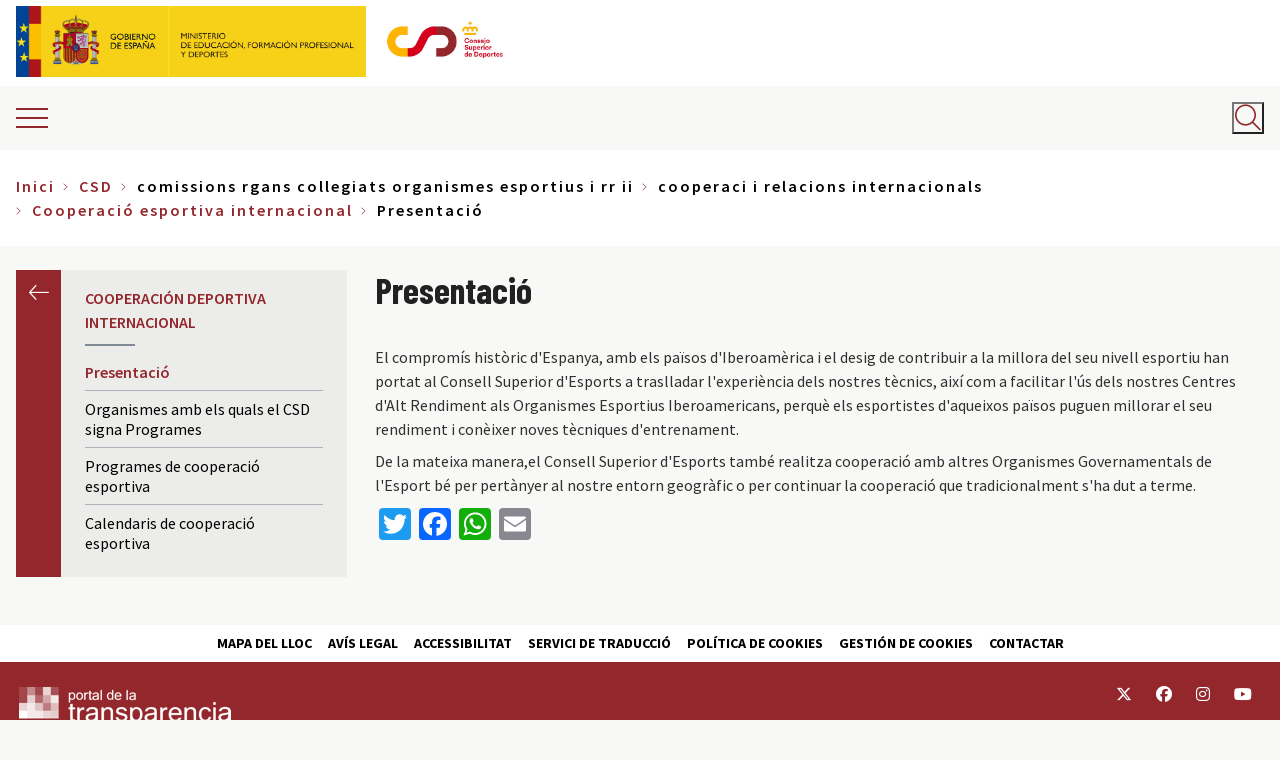

--- FILE ---
content_type: text/html; charset=UTF-8
request_url: https://www.csd.gob.es/va/csd/comissions-rgans-collegiats-organismes-esportius-i-rr-ii/cooperaci-i-relacions-internacionals/cooperaci-esportiva-internacional/presentaci
body_size: 20682
content:


<!-- THEME DEBUG -->
<!-- THEME HOOK: 'html' -->
<!-- FILE NAME SUGGESTIONS:
   * html--node--771.html.twig
   * html--node--%.html.twig
   * html--node.html.twig
   x html.html.twig
-->
<!-- BEGIN OUTPUT from 'themes/custom/csd/templates/layout/html.html.twig' -->
<!DOCTYPE html>
<html lang="va" dir="ltr" prefix="content: http://purl.org/rss/1.0/modules/content/  dc: http://purl.org/dc/terms/  foaf: http://xmlns.com/foaf/0.1/  og: http://ogp.me/ns#  rdfs: http://www.w3.org/2000/01/rdf-schema#  schema: http://schema.org/  sioc: http://rdfs.org/sioc/ns#  sioct: http://rdfs.org/sioc/types#  skos: http://www.w3.org/2004/02/skos/core#  xsd: http://www.w3.org/2001/XMLSchema# " class="colors">
  <head>
        <meta charset="utf-8" />
<script async src="https://www.googletagmanager.com/gtag/js?id=UA-106995373-1"></script>
<script type="text/plain" data-category="analytics">window.dataLayer = window.dataLayer || [];function gtag(){dataLayer.push(arguments)};gtag("js", new Date());gtag("set", "developer_id.dMDhkMT", true);gtag("config", "UA-106995373-1", {"groups":"default","anonymize_ip":true,"page_placeholder":"PLACEHOLDER_page_path","allow_ad_personalization_signals":false});</script>
<meta name="description" content="El Consell Superior d&#039;Esports facilita l&#039;ús dels nostres Centres d&#039;Alt Rendiment als Organismes Esportius Iberoamericans" />
<link rel="canonical" href="https://www.csd.gob.es/va/csd/comissions-rgans-collegiats-organismes-esportius-i-rr-ii/cooperaci-i-relacions-internacionals/cooperaci-esportiva-internacional/presentaci" />
<meta property="og:site_name" content="CSD - Consejo Superior de Deportes" />
<meta property="og:url" content="https://www.csd.gob.es/va/csd/comissions-rgans-collegiats-organismes-esportius-i-rr-ii/cooperaci-i-relacions-internacionals/cooperaci-esportiva-internacional/presentaci" />
<meta property="og:title" content="Presentació | CSD - Consejo Superior de Deportes" />
<meta property="og:description" content="El Consell Superior d&#039;Esports facilita l&#039;ús dels nostres Centres d&#039;Alt Rendiment als Organismes Esportius Iberoamericans" />
<meta property="og:image:alt" content="Presentació" />
<meta name="twitter:card" content="summary" />
<meta name="twitter:description" content="El Consell Superior d&#039;Esports facilita l&#039;ús dels nostres Centres d&#039;Alt Rendiment als Organismes Esportius Iberoamericans" />
<meta name="twitter:title" content="Presentació" />
<meta name="twitter:image:alt" content="Presentació" />
<meta name="Generator" content="Drupal 10 (https://www.drupal.org)" />
<meta name="MobileOptimized" content="width" />
<meta name="HandheldFriendly" content="true" />
<meta name="viewport" content="width=device-width, initial-scale=1.0" />
<meta http-equiv="x-ua-compatible" content="ie=edge" />
<link rel="icon" href="/sites/default/files/favicon_2.png" type="image/png" />
<link rel="alternate" hreflang="es" href="https://www.csd.gob.es/es/csd/comisiones-organos-colegiados-organismos-deportivos-y-rr-ii/cooperacion-y-relaciones-internacionales/cooperacion-0" />
<link rel="alternate" hreflang="gl" href="https://www.csd.gob.es/gl/csd/comisins-rganos-colexiados-organismos-deportivos-e-rr-ii/cooperacin-e-relacins-internacionais/cooperacin-deportiva-3" />
<link rel="alternate" hreflang="ca" href="https://www.csd.gob.es/ca/csd/comissions-rgans-collegiats-organismes-esportius-i-rr-ii/cooperaci-i-relacions-internacionals/cooperaci-esportiva-3" />
<link rel="alternate" hreflang="va" href="https://www.csd.gob.es/va/csd/comissions-rgans-collegiats-organismes-esportius-i-rr-ii/cooperaci-i-relacions-internacionals/cooperaci-esportiva-internacional/presentaci" />
<link rel="alternate" hreflang="eu" href="https://www.csd.gob.es/eu/csd/batzordeak-kide-anitzeko-organo-organismo-eta-kirol-industriabaliabideak/lankidetza-eta-nazioarteko-harremanak-7" />
<link rel="alternate" hreflang="en" href="https://www.csd.gob.es/en/csd/commissions-collegiate-bodies-sporting-bodies-and-rr-ii/cooperation-and-international-relations/international-sports-3" />
<script>window.a2a_config=window.a2a_config||{};a2a_config.callbacks=[];a2a_config.overlays=[];a2a_config.templates={};</script>

    <title>Presentació | CSD - Consejo Superior de Deportes</title>
    <link rel="stylesheet" media="all" href="/themes/contrib/stable/css/system/components/ajax-progress.module.css?t3k1wf" />
<link rel="stylesheet" media="all" href="/themes/contrib/stable/css/system/components/align.module.css?t3k1wf" />
<link rel="stylesheet" media="all" href="/themes/contrib/stable/css/system/components/autocomplete-loading.module.css?t3k1wf" />
<link rel="stylesheet" media="all" href="/themes/contrib/stable/css/system/components/fieldgroup.module.css?t3k1wf" />
<link rel="stylesheet" media="all" href="/themes/contrib/stable/css/system/components/container-inline.module.css?t3k1wf" />
<link rel="stylesheet" media="all" href="/themes/contrib/stable/css/system/components/clearfix.module.css?t3k1wf" />
<link rel="stylesheet" media="all" href="/themes/contrib/stable/css/system/components/details.module.css?t3k1wf" />
<link rel="stylesheet" media="all" href="/themes/contrib/stable/css/system/components/hidden.module.css?t3k1wf" />
<link rel="stylesheet" media="all" href="/themes/contrib/stable/css/system/components/item-list.module.css?t3k1wf" />
<link rel="stylesheet" media="all" href="/themes/contrib/stable/css/system/components/js.module.css?t3k1wf" />
<link rel="stylesheet" media="all" href="/themes/contrib/stable/css/system/components/nowrap.module.css?t3k1wf" />
<link rel="stylesheet" media="all" href="/themes/contrib/stable/css/system/components/position-container.module.css?t3k1wf" />
<link rel="stylesheet" media="all" href="/themes/contrib/stable/css/system/components/progress.module.css?t3k1wf" />
<link rel="stylesheet" media="all" href="/themes/contrib/stable/css/system/components/reset-appearance.module.css?t3k1wf" />
<link rel="stylesheet" media="all" href="/themes/contrib/stable/css/system/components/resize.module.css?t3k1wf" />
<link rel="stylesheet" media="all" href="/themes/contrib/stable/css/system/components/sticky-header.module.css?t3k1wf" />
<link rel="stylesheet" media="all" href="/themes/contrib/stable/css/system/components/system-status-counter.css?t3k1wf" />
<link rel="stylesheet" media="all" href="/themes/contrib/stable/css/system/components/system-status-report-counters.css?t3k1wf" />
<link rel="stylesheet" media="all" href="/themes/contrib/stable/css/system/components/system-status-report-general-info.css?t3k1wf" />
<link rel="stylesheet" media="all" href="/themes/contrib/stable/css/system/components/tabledrag.module.css?t3k1wf" />
<link rel="stylesheet" media="all" href="/themes/contrib/stable/css/system/components/tablesort.module.css?t3k1wf" />
<link rel="stylesheet" media="all" href="/themes/contrib/stable/css/system/components/tree-child.module.css?t3k1wf" />
<link rel="stylesheet" media="all" href="/modules/contrib/poll/css/poll.base.css?t3k1wf" />
<link rel="stylesheet" media="all" href="/modules/contrib/poll/css/poll.theme.css?t3k1wf" />
<link rel="stylesheet" media="all" href="/themes/contrib/stable/css/views/views.module.css?t3k1wf" />
<link rel="stylesheet" media="all" href="/modules/contrib/addtoany/css/addtoany.css?t3k1wf" />
<link rel="stylesheet" media="all" href="https://cdn.jsdelivr.net/gh/orestbida/cookieconsent@v3.0.0/dist/cookieconsent.css" />
<link rel="stylesheet" media="all" href="https://cdn.jsdelivr.net/gh/orestbida/iframemanager@1.2.5/dist/iframemanager.css" />
<link rel="stylesheet" media="all" href="/core/modules/layout_discovery/layouts/onecol/onecol.css?t3k1wf" />
<link rel="stylesheet" media="all" href="/themes/contrib/stable/css/core/assets/vendor/normalize-css/normalize.css?t3k1wf" />
<link rel="stylesheet" media="all" href="/themes/contrib/stable/css/core/normalize-fixes.css?t3k1wf" />
<link rel="stylesheet" media="all" href="/themes/contrib/classy/css/components/action-links.css?t3k1wf" />
<link rel="stylesheet" media="all" href="/themes/contrib/classy/css/components/breadcrumb.css?t3k1wf" />
<link rel="stylesheet" media="all" href="/themes/contrib/classy/css/components/button.css?t3k1wf" />
<link rel="stylesheet" media="all" href="/themes/contrib/classy/css/components/collapse-processed.css?t3k1wf" />
<link rel="stylesheet" media="all" href="/themes/contrib/classy/css/components/container-inline.css?t3k1wf" />
<link rel="stylesheet" media="all" href="/themes/contrib/classy/css/components/details.css?t3k1wf" />
<link rel="stylesheet" media="all" href="/themes/contrib/classy/css/components/exposed-filters.css?t3k1wf" />
<link rel="stylesheet" media="all" href="/themes/contrib/classy/css/components/field.css?t3k1wf" />
<link rel="stylesheet" media="all" href="/themes/contrib/classy/css/components/form.css?t3k1wf" />
<link rel="stylesheet" media="all" href="/themes/contrib/classy/css/components/icons.css?t3k1wf" />
<link rel="stylesheet" media="all" href="/themes/contrib/classy/css/components/inline-form.css?t3k1wf" />
<link rel="stylesheet" media="all" href="/themes/contrib/classy/css/components/item-list.css?t3k1wf" />
<link rel="stylesheet" media="all" href="/themes/contrib/classy/css/components/link.css?t3k1wf" />
<link rel="stylesheet" media="all" href="/themes/contrib/classy/css/components/links.css?t3k1wf" />
<link rel="stylesheet" media="all" href="/themes/contrib/classy/css/components/menu.css?t3k1wf" />
<link rel="stylesheet" media="all" href="/themes/contrib/classy/css/components/more-link.css?t3k1wf" />
<link rel="stylesheet" media="all" href="/themes/contrib/classy/css/components/pager.css?t3k1wf" />
<link rel="stylesheet" media="all" href="/themes/contrib/classy/css/components/tabledrag.css?t3k1wf" />
<link rel="stylesheet" media="all" href="/themes/contrib/classy/css/components/tableselect.css?t3k1wf" />
<link rel="stylesheet" media="all" href="/themes/contrib/classy/css/components/tablesort.css?t3k1wf" />
<link rel="stylesheet" media="all" href="/themes/contrib/classy/css/components/tabs.css?t3k1wf" />
<link rel="stylesheet" media="all" href="/themes/contrib/classy/css/components/textarea.css?t3k1wf" />
<link rel="stylesheet" media="all" href="/themes/contrib/classy/css/components/ui-dialog.css?t3k1wf" />
<link rel="stylesheet" media="all" href="/themes/contrib/classy/css/components/messages.css?t3k1wf" />
<link rel="stylesheet" media="all" href="/themes/contrib/classy/css/components/node.css?t3k1wf" />
<link rel="stylesheet" media="all" href="/themes/contrib/da_vinci/css/main.css?t3k1wf" />
<link rel="stylesheet" media="all" href="/themes/custom/csd/css/csd.css?t3k1wf" />
<link rel="stylesheet" media="all" href="/themes/custom/csd/css/taxonomy.css?t3k1wf" />
<link rel="stylesheet" media="all" href="/themes/custom/csd/css/search.css?t3k1wf" />
<link rel="stylesheet" media="all" href="/themes/custom/csd/css/fix-menu-prensa.css?t3k1wf" />
<link rel="stylesheet" media="all" href="https://cdnjs.cloudflare.com/ajax/libs/font-awesome/6.7.1/css/all.min.css" />
<link rel="stylesheet" media="all" href="/themes/custom/csd/css/accesible.css?t3k1wf" />
<link rel="stylesheet" media="all" href="/themes/custom/csd/css/logo.css?t3k1wf" />
<link rel="stylesheet" media="all" href="/themes/custom/csd/css/detail.css?t3k1wf" />
<link rel="stylesheet" media="all" href="/themes/custom/csd/css/image-bottom-teaser.css?t3k1wf" />

    <script type="application/json" data-drupal-selector="drupal-settings-json">{"path":{"baseUrl":"\/","pathPrefix":"va\/","currentPath":"node\/771","currentPathIsAdmin":false,"isFront":false,"currentLanguage":"va"},"pluralDelimiter":"\u0003","suppressDeprecationErrors":true,"google_analytics":{"account":"UA-106995373-1","trackOutbound":true,"trackMailto":true,"trackDownload":true,"trackDownloadExtensions":"7z|aac|arc|arj|asf|asx|avi|bin|csv|doc(x|m)?|dot(x|m)?|exe|flv|gif|gz|gzip|hqx|jar|jpe?g|js|mp(2|3|4|e?g)|mov(ie)?|msi|msp|pdf|phps|png|ppt(x|m)?|pot(x|m)?|pps(x|m)?|ppam|sld(x|m)?|thmx|qtm?|ra(m|r)?|sea|sit|tar|tgz|torrent|txt|wav|wma|wmv|wpd|xls(x|m|b)?|xlt(x|m)|xlam|xml|z|zip","trackColorbox":true},"statistics":{"data":{"nid":"771"},"url":"\/core\/modules\/statistics\/statistics.php"},"ajaxTrustedUrl":{"\/va\/search":true},"user":{"uid":0,"permissionsHash":"eaadbeddba2a6649ffd0e8ff5029c61b16fee958d3a0309c4a9da944e2d9f7a5"}}</script>
<script src="/core/assets/vendor/jquery/jquery.min.js?v=3.7.1"></script>
<script src="/core/assets/vendor/once/once.min.js?v=1.0.1"></script>
<script src="/sites/default/files/languages/va_eOfp6okc80HgR3SAsVcfm0UFD7vja-Jz9HRU3Ri-fB4.js?t3k1wf"></script>
<script src="/core/misc/drupalSettingsLoader.js?v=10.2.5"></script>
<script src="/core/misc/drupal.js?v=10.2.5"></script>
<script src="/core/misc/drupal.init.js?v=10.2.5"></script>
<script src="https://unpkg.com/imagesloaded@4/imagesloaded.pkgd.min.js"></script>
<script src="/themes/contrib/da_vinci/js/main.js?t3k1wf"></script>
<script src="/themes/contrib/da_vinci/js/messages.js?t3k1wf"></script>
<script src="/themes/contrib/da_vinci/js/custom.js?t3k1wf"></script>
<script src="/themes/custom/csd/js/vendors/iframeSizer.min.js?t3k1wf"></script>
<script src="/themes/custom/csd/js/vendors/imagesloaded.pkgd.min.js?t3k1wf"></script>
<script src="/themes/custom/csd/js/utils/cursor-end.js?t3k1wf"></script>
<script src="/themes/custom/csd/js/aside.js?t3k1wf"></script>
<script src="/themes/custom/csd/js/back-to-top.js?t3k1wf"></script>
<script src="/themes/custom/csd/js/main-menu-mobile.js?t3k1wf"></script>
<script src="/themes/custom/csd/js/main-menu-sidebar.js?t3k1wf"></script>
<script src="/themes/custom/csd/js/language-switcher.js?t3k1wf"></script>
<script src="/themes/custom/csd/js/search-block.js?t3k1wf"></script>
<script src="/themes/custom/csd/js/sliding-panel.js?t3k1wf"></script>
<script src="/themes/custom/csd/js/wrapper-search.js?t3k1wf"></script>
<script src="/themes/custom/csd/js/block-poll.js?t3k1wf"></script>
<script src="/themes/custom/csd/js/tables.js?t3k1wf"></script>
<script src="/themes/custom/csd/js/iframe-events.js?t3k1wf"></script>
<script src="/themes/custom/csd/js/accesible.js?t3k1wf"></script>

  </head>
  <body class="page-node-771 path-node page-node-type-page">
        <a href="#main-content" class="visually-hidden focusable skip-link">
      Skip to main content
    </a>
    
    

<!-- THEME DEBUG -->
<!-- THEME HOOK: 'off_canvas_page_wrapper' -->
<!-- BEGIN OUTPUT from 'themes/contrib/stable/templates/content/off-canvas-page-wrapper.html.twig' -->
  <div class="dialog-off-canvas-main-canvas" data-off-canvas-main-canvas>
    

<!-- THEME DEBUG -->
<!-- THEME HOOK: 'page' -->
<!-- FILE NAME SUGGESTIONS:
   * page--page.html.twig
   * page--node--771.html.twig
   * page--node--%.html.twig
   * page--node.html.twig
   x page.html.twig
-->
<!-- BEGIN OUTPUT from 'themes/custom/csd/templates/layout/page.html.twig' -->
<div class="layout-container">


  <header aria-label="Site header">

          <div class="top-bar-area">
        

<!-- THEME DEBUG -->
<!-- THEME HOOK: 'region' -->
<!-- FILE NAME SUGGESTIONS:
   * region--top-bar.html.twig
   x region.html.twig
-->
<!-- BEGIN OUTPUT from 'themes/contrib/classy/templates/layout/region.html.twig' -->
  <div class="region region-top-bar">
    

<!-- THEME DEBUG -->
<!-- THEME HOOK: 'block' -->
<!-- FILE NAME SUGGESTIONS:
   * block--logo-gobierno-espana.html.twig
   * block--block-content--25bdc5bd-0527-49b4-b23c-8194b5f54676.html.twig
   * block--block-content.html.twig
   * block--block-content.html.twig
   x block.html.twig
-->
<!-- BEGIN OUTPUT from 'themes/custom/csd/templates/block/block.html.twig' -->

<div id="block-logo-gobierno-espana" class="block-content-type-logos block--view-mode-full block block-block-content block-block-content25bdc5bd-0527-49b4-b23c-8194b5f54676 block-logo-gobierno-espana">
  
    
      

<!-- THEME DEBUG -->
<!-- THEME HOOK: 'layout__onecol' -->
<!-- FILE NAME SUGGESTIONS:
   x layout--onecol.html.twig
   x layout--onecol.html.twig
   * layout.html.twig
-->
<!-- BEGIN OUTPUT from 'themes/contrib/stable/templates/layout/layout--onecol.html.twig' -->
  <div class="layout layout--onecol">
    <div  class="layout__region layout__region--content">
      

<!-- THEME DEBUG -->
<!-- THEME HOOK: 'field' -->
<!-- FILE NAME SUGGESTIONS:
   * field--field-logo--block-content-logos--full.html.twig
   * field--full.html.twig
   * field--block-content--field-logo--logos.html.twig
   * field--block-content--field-logo.html.twig
   * field--block-content--logos.html.twig
   * field--field-logo.html.twig
   * field--entity-reference.html.twig
   x field.html.twig
-->
<!-- BEGIN OUTPUT from 'themes/contrib/classy/templates/field/field.html.twig' -->

      <div class="field field--name-field-logo field--type-entity-reference field--label-hidden field__items">
              <div class="field__item">

<!-- THEME DEBUG -->
<!-- THEME HOOK: 'media' -->
<!-- FILE NAME SUGGESTIONS:
   * media--source-image.html.twig
   * media--logo--default.html.twig
   * media--logo.html.twig
   * media--default.html.twig
   x media.html.twig
-->
<!-- BEGIN OUTPUT from 'themes/contrib/classy/templates/content/media.html.twig' -->
<article class="media media--type-logo media--view-mode-default">
  
      

<!-- THEME DEBUG -->
<!-- THEME HOOK: 'pattern_logos_logo' -->
<!-- FILE NAME SUGGESTIONS:
   * pattern-logos-logo--layout--media--4003.html.twig
   * pattern-logos-logo--layout--media--logo--default.html.twig
   * pattern-logos-logo--layout--media--default.html.twig
   * pattern-logos-logo--layout--media--logo.html.twig
   * pattern-logos-logo--layout--media.html.twig
   * pattern-logos-logo--layout.html.twig
   x pattern-logos-logo.html.twig
-->
<!-- BEGIN OUTPUT from '/modules/custom/csd_general/csd_patterns/templates/patterns/logos/pattern-logos-logo.html.twig' -->




<div class="logo">
  <!-- Body -->
      <div class="logo__body">

      <div class="logo__image">
        

<!-- THEME DEBUG -->
<!-- THEME HOOK: 'field' -->
<!-- FILE NAME SUGGESTIONS:
   * field--field-media-image--media-logo--default.html.twig
   * field--default.html.twig
   * field--media--field-media-image--logo.html.twig
   * field--media--field-media-image.html.twig
   * field--media--logo.html.twig
   * field--field-media-image.html.twig
   * field--image.html.twig
   x field.html.twig
-->
<!-- BEGIN OUTPUT from 'themes/contrib/classy/templates/field/field.html.twig' -->

            <div class="field field--name-field-media-image field--type-image field--label-hidden field__item">

<!-- THEME DEBUG -->
<!-- THEME HOOK: 'image_formatter' -->
<!-- BEGIN OUTPUT from 'themes/contrib/classy/templates/field/image-formatter.html.twig' -->
  <a href="http://www.lamoncloa.gob.es/Paginas/index.aspx" target="_blank" title="Ir a la web del Gobierno de España (abre en nueva ventana)">

<!-- THEME DEBUG -->
<!-- THEME HOOK: 'image' -->
<!-- BEGIN OUTPUT from 'themes/custom/csd/templates/field/image.html.twig' -->
<img loading="lazy" src="/sites/default/files/media/logos/2018-11/logo-ministerio%403x.png" width="456" height="213" alt="Logotipo del Gobierno de España" typeof="foaf:Image" />

<!-- END OUTPUT from 'themes/custom/csd/templates/field/image.html.twig' -->

</a>

<!-- END OUTPUT from 'themes/contrib/classy/templates/field/image-formatter.html.twig' -->

</div>
      
<!-- END OUTPUT from 'themes/contrib/classy/templates/field/field.html.twig' -->


      </div>

              <div class="logo__link" aria-hidden="true">
          

<!-- THEME DEBUG -->
<!-- THEME HOOK: 'field' -->
<!-- FILE NAME SUGGESTIONS:
   x field--field-link--media-logo--default.html.twig
   * field--default.html.twig
   * field--media--field-link--logo.html.twig
   * field--media--field-link.html.twig
   * field--media--logo.html.twig
   * field--field-link.html.twig
   * field--link.html.twig
   * field.html.twig
-->
<!-- BEGIN OUTPUT from 'themes/custom/csd/templates/field/field--field-link--media-logo--default.html.twig' -->

<!-- END OUTPUT from 'themes/custom/csd/templates/field/field--field-link--media-logo--default.html.twig' -->


        </div>
      
    </div>
    <!-- Footer -->
  </div>


<!-- END OUTPUT from '/modules/custom/csd_general/csd_patterns/templates/patterns/logos/pattern-logos-logo.html.twig' -->


  </article>

<!-- END OUTPUT from 'themes/contrib/classy/templates/content/media.html.twig' -->

</div>
          </div>
  
<!-- END OUTPUT from 'themes/contrib/classy/templates/field/field.html.twig' -->


    </div>
  </div>

<!-- END OUTPUT from 'themes/contrib/stable/templates/layout/layout--onecol.html.twig' -->


  </div>

<!-- END OUTPUT from 'themes/custom/csd/templates/block/block.html.twig' -->



<!-- THEME DEBUG -->
<!-- THEME HOOK: 'block' -->
<!-- FILE NAME SUGGESTIONS:
   * block--logo-ministerio-de-cultura-y-deporte.html.twig
   * block--block-content--264d118e-31f5-4b85-9e2d-ddafb65d195d.html.twig
   * block--block-content.html.twig
   * block--block-content.html.twig
   x block.html.twig
-->
<!-- BEGIN OUTPUT from 'themes/custom/csd/templates/block/block.html.twig' -->

<div id="block-logo-ministerio-de-cultura-y-deporte" class="block-content-type-logos block--view-mode-full block block-block-content block-block-content264d118e-31f5-4b85-9e2d-ddafb65d195d block-logo-ministerio-de-cultura-y-deporte">
  
    
      

<!-- THEME DEBUG -->
<!-- THEME HOOK: 'layout__onecol' -->
<!-- FILE NAME SUGGESTIONS:
   x layout--onecol.html.twig
   x layout--onecol.html.twig
   * layout.html.twig
-->
<!-- BEGIN OUTPUT from 'themes/contrib/stable/templates/layout/layout--onecol.html.twig' -->
  <div class="layout layout--onecol">
    <div  class="layout__region layout__region--content">
      

<!-- THEME DEBUG -->
<!-- THEME HOOK: 'field' -->
<!-- FILE NAME SUGGESTIONS:
   * field--field-logo--block-content-logos--full.html.twig
   * field--full.html.twig
   * field--block-content--field-logo--logos.html.twig
   * field--block-content--field-logo.html.twig
   * field--block-content--logos.html.twig
   * field--field-logo.html.twig
   * field--entity-reference.html.twig
   x field.html.twig
-->
<!-- BEGIN OUTPUT from 'themes/contrib/classy/templates/field/field.html.twig' -->

      <div class="field field--name-field-logo field--type-entity-reference field--label-hidden field__items">
              <div class="field__item">

<!-- THEME DEBUG -->
<!-- THEME HOOK: 'media' -->
<!-- FILE NAME SUGGESTIONS:
   * media--source-image.html.twig
   * media--logo--default.html.twig
   * media--logo.html.twig
   * media--default.html.twig
   x media.html.twig
-->
<!-- BEGIN OUTPUT from 'themes/contrib/classy/templates/content/media.html.twig' -->
<article class="media media--type-logo media--view-mode-default">
  
      

<!-- THEME DEBUG -->
<!-- THEME HOOK: 'pattern_logos_logo' -->
<!-- FILE NAME SUGGESTIONS:
   * pattern-logos-logo--layout--media--9334.html.twig
   * pattern-logos-logo--layout--media--logo--default.html.twig
   * pattern-logos-logo--layout--media--default.html.twig
   * pattern-logos-logo--layout--media--logo.html.twig
   * pattern-logos-logo--layout--media.html.twig
   * pattern-logos-logo--layout.html.twig
   x pattern-logos-logo.html.twig
-->
<!-- BEGIN OUTPUT from '/modules/custom/csd_general/csd_patterns/templates/patterns/logos/pattern-logos-logo.html.twig' -->




<div class="logo">
  <!-- Body -->
      <div class="logo__body">

      <div class="logo__image">
        

<!-- THEME DEBUG -->
<!-- THEME HOOK: 'field' -->
<!-- FILE NAME SUGGESTIONS:
   * field--field-media-image--media-logo--default.html.twig
   * field--default.html.twig
   * field--media--field-media-image--logo.html.twig
   * field--media--field-media-image.html.twig
   * field--media--logo.html.twig
   * field--field-media-image.html.twig
   * field--image.html.twig
   x field.html.twig
-->
<!-- BEGIN OUTPUT from 'themes/contrib/classy/templates/field/field.html.twig' -->

            <div class="field field--name-field-media-image field--type-image field--label-hidden field__item">

<!-- THEME DEBUG -->
<!-- THEME HOOK: 'image_formatter' -->
<!-- BEGIN OUTPUT from 'themes/contrib/classy/templates/field/image-formatter.html.twig' -->
  <a href="https://www.educacionyfp.gob.es/portada.html" target="_blank" title="Ir a la web del Ministerio de Educación, Formación Profesional y Deportes (abre en nueva ventana)">

<!-- THEME DEBUG -->
<!-- THEME HOOK: 'image' -->
<!-- BEGIN OUTPUT from 'themes/custom/csd/templates/field/image.html.twig' -->
<img loading="lazy" src="/sites/default/files/media/logos/2023-11/MEFPD_logo.png" width="595" height="213" alt="Logotipo del Ministerio de Educación, Formación Profesional y Deportes" typeof="foaf:Image" />

<!-- END OUTPUT from 'themes/custom/csd/templates/field/image.html.twig' -->

</a>

<!-- END OUTPUT from 'themes/contrib/classy/templates/field/image-formatter.html.twig' -->

</div>
      
<!-- END OUTPUT from 'themes/contrib/classy/templates/field/field.html.twig' -->


      </div>

              <div class="logo__link" aria-hidden="true">
          

<!-- THEME DEBUG -->
<!-- THEME HOOK: 'field' -->
<!-- FILE NAME SUGGESTIONS:
   x field--field-link--media-logo--default.html.twig
   * field--default.html.twig
   * field--media--field-link--logo.html.twig
   * field--media--field-link.html.twig
   * field--media--logo.html.twig
   * field--field-link.html.twig
   * field--link.html.twig
   * field.html.twig
-->
<!-- BEGIN OUTPUT from 'themes/custom/csd/templates/field/field--field-link--media-logo--default.html.twig' -->

<!-- END OUTPUT from 'themes/custom/csd/templates/field/field--field-link--media-logo--default.html.twig' -->


        </div>
      
    </div>
    <!-- Footer -->
  </div>


<!-- END OUTPUT from '/modules/custom/csd_general/csd_patterns/templates/patterns/logos/pattern-logos-logo.html.twig' -->


  </article>

<!-- END OUTPUT from 'themes/contrib/classy/templates/content/media.html.twig' -->

</div>
          </div>
  
<!-- END OUTPUT from 'themes/contrib/classy/templates/field/field.html.twig' -->


    </div>
  </div>

<!-- END OUTPUT from 'themes/contrib/stable/templates/layout/layout--onecol.html.twig' -->


  </div>

<!-- END OUTPUT from 'themes/custom/csd/templates/block/block.html.twig' -->



<!-- THEME DEBUG -->
<!-- THEME HOOK: 'block' -->
<!-- FILE NAME SUGGESTIONS:
   * block--csd-branding.html.twig
   x block--system-branding-block.html.twig
   * block--system.html.twig
   * block.html.twig
-->
<!-- BEGIN OUTPUT from 'themes/custom/csd/templates/block/block--system-branding-block.html.twig' -->

<div id="block-csd-branding" class="clearfix block block-system block-system-branding-block block-csd-branding">
  
    
  
      <div class="site-logo">
              <a href="/va" title="Inici" rel="home">
          <img src="/sites/default/files/logo_csd_0.jpg" alt="Logotipo del CSD" />
        </a>
          </div>
  
  
</div>

<!-- END OUTPUT from 'themes/custom/csd/templates/block/block--system-branding-block.html.twig' -->


  </div>

<!-- END OUTPUT from 'themes/contrib/classy/templates/layout/region.html.twig' -->


      </div>
    
          <div class="header-area">

        <div class="header-area__sliding-toggle">
          <span class="ico-burger"></span>
        </div>

                <div class="header-area__primary">
            

<!-- THEME DEBUG -->
<!-- THEME HOOK: 'region' -->
<!-- FILE NAME SUGGESTIONS:
   * region--header-primary.html.twig
   x region.html.twig
-->
<!-- BEGIN OUTPUT from 'themes/contrib/classy/templates/layout/region.html.twig' -->
  <div class="region region-header-primary">
    

<!-- THEME DEBUG -->
<!-- THEME HOOK: 'block' -->
<!-- FILE NAME SUGGESTIONS:
   x block--csd-main-menu.html.twig
   * block--system-menu-block--main.html.twig
   * block--system-menu-block.html.twig
   * block--system.html.twig
   * block.html.twig
-->
<!-- BEGIN OUTPUT from 'themes/custom/csd/templates/block/block--csd-main-menu.html.twig' -->
<nav aria-labelledby="block-csd-main-menu-menu" id="block-csd-main-menu" class="block block-menu navigation menu--main block-csd-main-menu">
            
  <span class="visually-hidden" id="block-csd-main-menu-menu">Navegació principal</span>
  

        

<!-- THEME DEBUG -->
<!-- THEME HOOK: 'menu' -->
<!-- FILE NAME SUGGESTIONS:
   * menu--csd-main-menu.html.twig
   * menu--extras--main--header-primary.html.twig
   * menu--extras--main.html.twig
   x menu--extras.html.twig
   * menu--main.html.twig
   * menu.html.twig
-->
<!-- BEGIN OUTPUT from 'modules/contrib/menu_item_extras/templates/menu--extras.html.twig' -->


  <ul data-region="header_primary" class="clearfix menu menu-level-0">
                  
        <li class="menu-item menu-item--expanded menu-item--active-trail">
          <a href="/va/taxonomy/term/45" data-drupal-link-system-path="taxonomy/term/45">CSD</a>
                                

<!-- THEME DEBUG -->
<!-- THEME HOOK: 'menu_link_content' -->
<!-- FILE NAME SUGGESTIONS:
   * menu-link-content--main--taxonomy-menu.menu-link:taxonomy-menu.menu-link.section-menu.45--default.html.twig
   * menu-link-content--main--taxonomy-menu.menu-link:taxonomy-menu.menu-link.section-menu.45.html.twig
   * menu-link-content--main--menu-level-0--default.html.twig
   * menu-link-content--main--menu-level-0.html.twig
   * menu-link-content--menu-level-0.html.twig
   * menu-link-content--main--default.html.twig
   * menu-link-content--main.html.twig
   * menu-link-content--default.html.twig
   x menu-link-content.html.twig
-->
<!-- BEGIN OUTPUT from 'modules/contrib/menu_item_extras/templates/menu-link-content.html.twig' -->

  
  <div class="menu_link_content menu-link-contentmain view-mode-default menu-dropdown menu-dropdown-0 menu-type-default">
              

<!-- THEME DEBUG -->
<!-- THEME HOOK: 'pattern_image_bottom_teaser' -->
<!-- FILE NAME SUGGESTIONS:
   * pattern-image-bottom-teaser--layout--menu-link-content--taxonomy-menu.menu-link:taxonomy-menu.menu-link.section-menu.45.html.twig
   * pattern-image-bottom-teaser--layout--menu-link-content--main--default.html.twig
   * pattern-image-bottom-teaser--layout--menu-link-content--default.html.twig
   * pattern-image-bottom-teaser--layout--menu-link-content--main.html.twig
   * pattern-image-bottom-teaser--layout--menu-link-content.html.twig
   * pattern-image-bottom-teaser--layout.html.twig
   x pattern-image-bottom-teaser.html.twig
-->
<!-- BEGIN OUTPUT from '/modules/custom/csd_general/csd_patterns/templates/patterns/image_bottom_teaser/pattern-image-bottom-teaser.html.twig' -->



<div class="image-bottom-teaser">

  <!-- Header -->
  
  <!-- Body -->
  
</div>

<!-- END OUTPUT from '/modules/custom/csd_general/csd_patterns/templates/patterns/image_bottom_teaser/pattern-image-bottom-teaser.html.twig' -->



<!-- THEME DEBUG -->
<!-- THEME HOOK: 'menu_levels' -->
<!-- FILE NAME SUGGESTIONS:
   * menu-levels--main--level-1.html.twig
   * menu-levels--main.html.twig
   * menu-levels--level-1.html.twig
   x menu-levels.html.twig
-->
<!-- BEGIN OUTPUT from 'modules/contrib/menu_item_extras/templates/menu-levels.html.twig' -->

  <ul class="menu menu-level-1">
                  
        <li class="menu-item menu-item--collapsed">
          <a href="/va/csd/organitzacio" data-drupal-link-system-path="taxonomy/term/180">Organització</a>
                                

<!-- THEME DEBUG -->
<!-- THEME HOOK: 'menu_link_content' -->
<!-- FILE NAME SUGGESTIONS:
   * menu-link-content--main--taxonomy-menu.menu-link:taxonomy-menu.menu-link.section-menu.180--default.html.twig
   * menu-link-content--main--taxonomy-menu.menu-link:taxonomy-menu.menu-link.section-menu.180.html.twig
   * menu-link-content--main--menu-level-1--default.html.twig
   * menu-link-content--main--menu-level-1.html.twig
   * menu-link-content--menu-level-1.html.twig
   * menu-link-content--main--default.html.twig
   * menu-link-content--main.html.twig
   * menu-link-content--default.html.twig
   x menu-link-content.html.twig
-->
<!-- BEGIN OUTPUT from 'modules/contrib/menu_item_extras/templates/menu-link-content.html.twig' -->

  
  <div class="menu_link_content menu-link-contentmain view-mode-default menu-dropdown menu-dropdown-1 menu-type-default">
              

<!-- THEME DEBUG -->
<!-- THEME HOOK: 'pattern_image_bottom_teaser' -->
<!-- FILE NAME SUGGESTIONS:
   * pattern-image-bottom-teaser--layout--menu-link-content--taxonomy-menu.menu-link:taxonomy-menu.menu-link.section-menu.180.html.twig
   * pattern-image-bottom-teaser--layout--menu-link-content--main--default.html.twig
   * pattern-image-bottom-teaser--layout--menu-link-content--default.html.twig
   * pattern-image-bottom-teaser--layout--menu-link-content--main.html.twig
   * pattern-image-bottom-teaser--layout--menu-link-content.html.twig
   * pattern-image-bottom-teaser--layout.html.twig
   x pattern-image-bottom-teaser.html.twig
-->
<!-- BEGIN OUTPUT from '/modules/custom/csd_general/csd_patterns/templates/patterns/image_bottom_teaser/pattern-image-bottom-teaser.html.twig' -->



<div class="image-bottom-teaser">

  <!-- Header -->
  
  <!-- Body -->
  
</div>

<!-- END OUTPUT from '/modules/custom/csd_general/csd_patterns/templates/patterns/image_bottom_teaser/pattern-image-bottom-teaser.html.twig' -->


      </div>



<!-- END OUTPUT from 'modules/contrib/menu_item_extras/templates/menu-link-content.html.twig' -->


                  </li>
                      
        <li class="menu-item menu-item--collapsed">
          <a href="/va/taxonomy/term/45/distincions" data-drupal-link-system-path="taxonomy/term/56">Distincions</a>
                                

<!-- THEME DEBUG -->
<!-- THEME HOOK: 'menu_link_content' -->
<!-- FILE NAME SUGGESTIONS:
   * menu-link-content--main--taxonomy-menu.menu-link:taxonomy-menu.menu-link.section-menu.56--default.html.twig
   * menu-link-content--main--taxonomy-menu.menu-link:taxonomy-menu.menu-link.section-menu.56.html.twig
   * menu-link-content--main--menu-level-1--default.html.twig
   * menu-link-content--main--menu-level-1.html.twig
   * menu-link-content--menu-level-1.html.twig
   * menu-link-content--main--default.html.twig
   * menu-link-content--main.html.twig
   * menu-link-content--default.html.twig
   x menu-link-content.html.twig
-->
<!-- BEGIN OUTPUT from 'modules/contrib/menu_item_extras/templates/menu-link-content.html.twig' -->

  
  <div class="menu_link_content menu-link-contentmain view-mode-default menu-dropdown menu-dropdown-1 menu-type-default">
              

<!-- THEME DEBUG -->
<!-- THEME HOOK: 'pattern_image_bottom_teaser' -->
<!-- FILE NAME SUGGESTIONS:
   * pattern-image-bottom-teaser--layout--menu-link-content--taxonomy-menu.menu-link:taxonomy-menu.menu-link.section-menu.56.html.twig
   * pattern-image-bottom-teaser--layout--menu-link-content--main--default.html.twig
   * pattern-image-bottom-teaser--layout--menu-link-content--default.html.twig
   * pattern-image-bottom-teaser--layout--menu-link-content--main.html.twig
   * pattern-image-bottom-teaser--layout--menu-link-content.html.twig
   * pattern-image-bottom-teaser--layout.html.twig
   x pattern-image-bottom-teaser.html.twig
-->
<!-- BEGIN OUTPUT from '/modules/custom/csd_general/csd_patterns/templates/patterns/image_bottom_teaser/pattern-image-bottom-teaser.html.twig' -->



<div class="image-bottom-teaser">

  <!-- Header -->
  
  <!-- Body -->
  
</div>

<!-- END OUTPUT from '/modules/custom/csd_general/csd_patterns/templates/patterns/image_bottom_teaser/pattern-image-bottom-teaser.html.twig' -->


      </div>



<!-- END OUTPUT from 'modules/contrib/menu_item_extras/templates/menu-link-content.html.twig' -->


                  </li>
                      
        <li class="menu-item menu-item--collapsed">
          <a href="/va/taxonomy/term/180/legislaci-esportiva" data-drupal-link-system-path="taxonomy/term/55">Legislació esportiva</a>
                                

<!-- THEME DEBUG -->
<!-- THEME HOOK: 'menu_link_content' -->
<!-- FILE NAME SUGGESTIONS:
   * menu-link-content--main--taxonomy-menu.menu-link:taxonomy-menu.menu-link.section-menu.55--default.html.twig
   * menu-link-content--main--taxonomy-menu.menu-link:taxonomy-menu.menu-link.section-menu.55.html.twig
   * menu-link-content--main--menu-level-1--default.html.twig
   * menu-link-content--main--menu-level-1.html.twig
   * menu-link-content--menu-level-1.html.twig
   * menu-link-content--main--default.html.twig
   * menu-link-content--main.html.twig
   * menu-link-content--default.html.twig
   x menu-link-content.html.twig
-->
<!-- BEGIN OUTPUT from 'modules/contrib/menu_item_extras/templates/menu-link-content.html.twig' -->

  
  <div class="menu_link_content menu-link-contentmain view-mode-default menu-dropdown menu-dropdown-1 menu-type-default">
              

<!-- THEME DEBUG -->
<!-- THEME HOOK: 'pattern_image_bottom_teaser' -->
<!-- FILE NAME SUGGESTIONS:
   * pattern-image-bottom-teaser--layout--menu-link-content--taxonomy-menu.menu-link:taxonomy-menu.menu-link.section-menu.55.html.twig
   * pattern-image-bottom-teaser--layout--menu-link-content--main--default.html.twig
   * pattern-image-bottom-teaser--layout--menu-link-content--default.html.twig
   * pattern-image-bottom-teaser--layout--menu-link-content--main.html.twig
   * pattern-image-bottom-teaser--layout--menu-link-content.html.twig
   * pattern-image-bottom-teaser--layout.html.twig
   x pattern-image-bottom-teaser.html.twig
-->
<!-- BEGIN OUTPUT from '/modules/custom/csd_general/csd_patterns/templates/patterns/image_bottom_teaser/pattern-image-bottom-teaser.html.twig' -->



<div class="image-bottom-teaser">

  <!-- Header -->
  
  <!-- Body -->
  
</div>

<!-- END OUTPUT from '/modules/custom/csd_general/csd_patterns/templates/patterns/image_bottom_teaser/pattern-image-bottom-teaser.html.twig' -->


      </div>



<!-- END OUTPUT from 'modules/contrib/menu_item_extras/templates/menu-link-content.html.twig' -->


                  </li>
                      
        <li class="menu-item menu-item--collapsed menu-item--active-trail">
          <a href="/va/csd/relacions-internacionals-i-cooperacio" data-drupal-link-system-path="taxonomy/term/54">Relacions Internacionals i Cooperació</a>
                                

<!-- THEME DEBUG -->
<!-- THEME HOOK: 'menu_link_content' -->
<!-- FILE NAME SUGGESTIONS:
   * menu-link-content--main--taxonomy-menu.menu-link:taxonomy-menu.menu-link.section-menu.54--default.html.twig
   * menu-link-content--main--taxonomy-menu.menu-link:taxonomy-menu.menu-link.section-menu.54.html.twig
   * menu-link-content--main--menu-level-1--default.html.twig
   * menu-link-content--main--menu-level-1.html.twig
   * menu-link-content--menu-level-1.html.twig
   * menu-link-content--main--default.html.twig
   * menu-link-content--main.html.twig
   * menu-link-content--default.html.twig
   x menu-link-content.html.twig
-->
<!-- BEGIN OUTPUT from 'modules/contrib/menu_item_extras/templates/menu-link-content.html.twig' -->

  
  <div class="menu_link_content menu-link-contentmain view-mode-default menu-dropdown menu-dropdown-1 menu-type-default">
              

<!-- THEME DEBUG -->
<!-- THEME HOOK: 'pattern_image_bottom_teaser' -->
<!-- FILE NAME SUGGESTIONS:
   * pattern-image-bottom-teaser--layout--menu-link-content--taxonomy-menu.menu-link:taxonomy-menu.menu-link.section-menu.54.html.twig
   * pattern-image-bottom-teaser--layout--menu-link-content--main--default.html.twig
   * pattern-image-bottom-teaser--layout--menu-link-content--default.html.twig
   * pattern-image-bottom-teaser--layout--menu-link-content--main.html.twig
   * pattern-image-bottom-teaser--layout--menu-link-content.html.twig
   * pattern-image-bottom-teaser--layout.html.twig
   x pattern-image-bottom-teaser.html.twig
-->
<!-- BEGIN OUTPUT from '/modules/custom/csd_general/csd_patterns/templates/patterns/image_bottom_teaser/pattern-image-bottom-teaser.html.twig' -->



<div class="image-bottom-teaser">

  <!-- Header -->
  
  <!-- Body -->
  
</div>

<!-- END OUTPUT from '/modules/custom/csd_general/csd_patterns/templates/patterns/image_bottom_teaser/pattern-image-bottom-teaser.html.twig' -->


      </div>



<!-- END OUTPUT from 'modules/contrib/menu_item_extras/templates/menu-link-content.html.twig' -->


                  </li>
                      
        <li class="menu-item menu-item--collapsed">
          <a href="/va/csd/organs-collegiats" data-drupal-link-system-path="taxonomy/term/52">Òrgans Col·legiats</a>
                                

<!-- THEME DEBUG -->
<!-- THEME HOOK: 'menu_link_content' -->
<!-- FILE NAME SUGGESTIONS:
   * menu-link-content--main--taxonomy-menu.menu-link:taxonomy-menu.menu-link.section-menu.52--default.html.twig
   * menu-link-content--main--taxonomy-menu.menu-link:taxonomy-menu.menu-link.section-menu.52.html.twig
   * menu-link-content--main--menu-level-1--default.html.twig
   * menu-link-content--main--menu-level-1.html.twig
   * menu-link-content--menu-level-1.html.twig
   * menu-link-content--main--default.html.twig
   * menu-link-content--main.html.twig
   * menu-link-content--default.html.twig
   x menu-link-content.html.twig
-->
<!-- BEGIN OUTPUT from 'modules/contrib/menu_item_extras/templates/menu-link-content.html.twig' -->

  
  <div class="menu_link_content menu-link-contentmain view-mode-default menu-dropdown menu-dropdown-1 menu-type-default">
              

<!-- THEME DEBUG -->
<!-- THEME HOOK: 'pattern_image_bottom_teaser' -->
<!-- FILE NAME SUGGESTIONS:
   * pattern-image-bottom-teaser--layout--menu-link-content--taxonomy-menu.menu-link:taxonomy-menu.menu-link.section-menu.52.html.twig
   * pattern-image-bottom-teaser--layout--menu-link-content--main--default.html.twig
   * pattern-image-bottom-teaser--layout--menu-link-content--default.html.twig
   * pattern-image-bottom-teaser--layout--menu-link-content--main.html.twig
   * pattern-image-bottom-teaser--layout--menu-link-content.html.twig
   * pattern-image-bottom-teaser--layout.html.twig
   x pattern-image-bottom-teaser.html.twig
-->
<!-- BEGIN OUTPUT from '/modules/custom/csd_general/csd_patterns/templates/patterns/image_bottom_teaser/pattern-image-bottom-teaser.html.twig' -->



<div class="image-bottom-teaser">

  <!-- Header -->
  
  <!-- Body -->
  
</div>

<!-- END OUTPUT from '/modules/custom/csd_general/csd_patterns/templates/patterns/image_bottom_teaser/pattern-image-bottom-teaser.html.twig' -->


      </div>



<!-- END OUTPUT from 'modules/contrib/menu_item_extras/templates/menu-link-content.html.twig' -->


                  </li>
                      
        <li class="menu-item">
          <a href="/va/taxonomy/term/45/transparencia" data-drupal-link-system-path="node/1695">Transparència</a>
                                

<!-- THEME DEBUG -->
<!-- THEME HOOK: 'menu_link_content' -->
<!-- FILE NAME SUGGESTIONS:
   * menu-link-content--main--801--default.html.twig
   * menu-link-content--main--801.html.twig
   * menu-link-content--main--menu-level-1--default.html.twig
   * menu-link-content--main--menu-level-1.html.twig
   * menu-link-content--menu-level-1.html.twig
   * menu-link-content--main--default.html.twig
   * menu-link-content--main.html.twig
   * menu-link-content--default.html.twig
   x menu-link-content.html.twig
-->
<!-- BEGIN OUTPUT from 'modules/contrib/menu_item_extras/templates/menu-link-content.html.twig' -->

  
  <div class="menu_link_content menu-link-contentmain view-mode-default menu-dropdown menu-dropdown-1 menu-type-default">
              

<!-- THEME DEBUG -->
<!-- THEME HOOK: 'pattern_image_bottom_teaser' -->
<!-- FILE NAME SUGGESTIONS:
   * pattern-image-bottom-teaser--layout--menu-link-content--801.html.twig
   * pattern-image-bottom-teaser--layout--menu-link-content--main--default.html.twig
   * pattern-image-bottom-teaser--layout--menu-link-content--default.html.twig
   * pattern-image-bottom-teaser--layout--menu-link-content--main.html.twig
   * pattern-image-bottom-teaser--layout--menu-link-content.html.twig
   * pattern-image-bottom-teaser--layout.html.twig
   x pattern-image-bottom-teaser.html.twig
-->
<!-- BEGIN OUTPUT from '/modules/custom/csd_general/csd_patterns/templates/patterns/image_bottom_teaser/pattern-image-bottom-teaser.html.twig' -->



<div class="image-bottom-teaser">

  <!-- Header -->
  
  <!-- Body -->
  
</div>

<!-- END OUTPUT from '/modules/custom/csd_general/csd_patterns/templates/patterns/image_bottom_teaser/pattern-image-bottom-teaser.html.twig' -->


      </div>



<!-- END OUTPUT from 'modules/contrib/menu_item_extras/templates/menu-link-content.html.twig' -->


                  </li>
                      
        <li class="menu-item menu-item--collapsed">
          <a href="/va/csd/ensenyaments" data-drupal-link-system-path="taxonomy/term/58">Ensenyaments</a>
                                

<!-- THEME DEBUG -->
<!-- THEME HOOK: 'menu_link_content' -->
<!-- FILE NAME SUGGESTIONS:
   * menu-link-content--main--taxonomy-menu.menu-link:taxonomy-menu.menu-link.section-menu.58--default.html.twig
   * menu-link-content--main--taxonomy-menu.menu-link:taxonomy-menu.menu-link.section-menu.58.html.twig
   * menu-link-content--main--menu-level-1--default.html.twig
   * menu-link-content--main--menu-level-1.html.twig
   * menu-link-content--menu-level-1.html.twig
   * menu-link-content--main--default.html.twig
   * menu-link-content--main.html.twig
   * menu-link-content--default.html.twig
   x menu-link-content.html.twig
-->
<!-- BEGIN OUTPUT from 'modules/contrib/menu_item_extras/templates/menu-link-content.html.twig' -->

  
  <div class="menu_link_content menu-link-contentmain view-mode-default menu-dropdown menu-dropdown-1 menu-type-default">
              

<!-- THEME DEBUG -->
<!-- THEME HOOK: 'pattern_image_bottom_teaser' -->
<!-- FILE NAME SUGGESTIONS:
   * pattern-image-bottom-teaser--layout--menu-link-content--taxonomy-menu.menu-link:taxonomy-menu.menu-link.section-menu.58.html.twig
   * pattern-image-bottom-teaser--layout--menu-link-content--main--default.html.twig
   * pattern-image-bottom-teaser--layout--menu-link-content--default.html.twig
   * pattern-image-bottom-teaser--layout--menu-link-content--main.html.twig
   * pattern-image-bottom-teaser--layout--menu-link-content.html.twig
   * pattern-image-bottom-teaser--layout.html.twig
   x pattern-image-bottom-teaser.html.twig
-->
<!-- BEGIN OUTPUT from '/modules/custom/csd_general/csd_patterns/templates/patterns/image_bottom_teaser/pattern-image-bottom-teaser.html.twig' -->



<div class="image-bottom-teaser">

  <!-- Header -->
  
  <!-- Body -->
  
</div>

<!-- END OUTPUT from '/modules/custom/csd_general/csd_patterns/templates/patterns/image_bottom_teaser/pattern-image-bottom-teaser.html.twig' -->


      </div>



<!-- END OUTPUT from 'modules/contrib/menu_item_extras/templates/menu-link-content.html.twig' -->


                  </li>
                      
        <li class="menu-item">
          <a href="/va/taxonomy/term/45/tribunal-administratiu-de-lesport" data-drupal-link-system-path="node/959">Tribunal Administratiu de l&#039;Esport</a>
                                

<!-- THEME DEBUG -->
<!-- THEME HOOK: 'menu_link_content' -->
<!-- FILE NAME SUGGESTIONS:
   * menu-link-content--main--700--default.html.twig
   * menu-link-content--main--700.html.twig
   * menu-link-content--main--menu-level-1--default.html.twig
   * menu-link-content--main--menu-level-1.html.twig
   * menu-link-content--menu-level-1.html.twig
   * menu-link-content--main--default.html.twig
   * menu-link-content--main.html.twig
   * menu-link-content--default.html.twig
   x menu-link-content.html.twig
-->
<!-- BEGIN OUTPUT from 'modules/contrib/menu_item_extras/templates/menu-link-content.html.twig' -->

  
  <div class="menu_link_content menu-link-contentmain view-mode-default menu-dropdown menu-dropdown-1 menu-type-default">
              

<!-- THEME DEBUG -->
<!-- THEME HOOK: 'pattern_image_bottom_teaser' -->
<!-- FILE NAME SUGGESTIONS:
   * pattern-image-bottom-teaser--layout--menu-link-content--700.html.twig
   * pattern-image-bottom-teaser--layout--menu-link-content--main--default.html.twig
   * pattern-image-bottom-teaser--layout--menu-link-content--default.html.twig
   * pattern-image-bottom-teaser--layout--menu-link-content--main.html.twig
   * pattern-image-bottom-teaser--layout--menu-link-content.html.twig
   * pattern-image-bottom-teaser--layout.html.twig
   x pattern-image-bottom-teaser.html.twig
-->
<!-- BEGIN OUTPUT from '/modules/custom/csd_general/csd_patterns/templates/patterns/image_bottom_teaser/pattern-image-bottom-teaser.html.twig' -->



<div class="image-bottom-teaser">

  <!-- Header -->
  
  <!-- Body -->
  
</div>

<!-- END OUTPUT from '/modules/custom/csd_general/csd_patterns/templates/patterns/image_bottom_teaser/pattern-image-bottom-teaser.html.twig' -->


      </div>



<!-- END OUTPUT from 'modules/contrib/menu_item_extras/templates/menu-link-content.html.twig' -->


                  </li>
                      
        <li class="menu-item">
          <a href="https://denuncias-csd.xperta.es/denuncias/crear" target="_blank" title="Canal per a la comunicació de possibles infraccions que afecten al Consell Superior d&#039;Esports (obri en nova finestra)"></a>
                                

<!-- THEME DEBUG -->
<!-- THEME HOOK: 'menu_link_content' -->
<!-- FILE NAME SUGGESTIONS:
   * menu-link-content--main--802--default.html.twig
   * menu-link-content--main--802.html.twig
   * menu-link-content--main--menu-level-1--default.html.twig
   * menu-link-content--main--menu-level-1.html.twig
   * menu-link-content--menu-level-1.html.twig
   * menu-link-content--main--default.html.twig
   * menu-link-content--main.html.twig
   * menu-link-content--default.html.twig
   x menu-link-content.html.twig
-->
<!-- BEGIN OUTPUT from 'modules/contrib/menu_item_extras/templates/menu-link-content.html.twig' -->

  
  <div class="menu_link_content menu-link-contentmain view-mode-default menu-dropdown menu-dropdown-1 menu-type-default">
              

<!-- THEME DEBUG -->
<!-- THEME HOOK: 'pattern_image_bottom_teaser' -->
<!-- FILE NAME SUGGESTIONS:
   * pattern-image-bottom-teaser--layout--menu-link-content--802.html.twig
   * pattern-image-bottom-teaser--layout--menu-link-content--main--default.html.twig
   * pattern-image-bottom-teaser--layout--menu-link-content--default.html.twig
   * pattern-image-bottom-teaser--layout--menu-link-content--main.html.twig
   * pattern-image-bottom-teaser--layout--menu-link-content.html.twig
   * pattern-image-bottom-teaser--layout.html.twig
   x pattern-image-bottom-teaser.html.twig
-->
<!-- BEGIN OUTPUT from '/modules/custom/csd_general/csd_patterns/templates/patterns/image_bottom_teaser/pattern-image-bottom-teaser.html.twig' -->



<div class="image-bottom-teaser">

  <!-- Header -->
  
  <!-- Body -->
  
</div>

<!-- END OUTPUT from '/modules/custom/csd_general/csd_patterns/templates/patterns/image_bottom_teaser/pattern-image-bottom-teaser.html.twig' -->


      </div>



<!-- END OUTPUT from 'modules/contrib/menu_item_extras/templates/menu-link-content.html.twig' -->


                  </li>
          </ul>



<!-- END OUTPUT from 'modules/contrib/menu_item_extras/templates/menu-levels.html.twig' -->


      </div>



<!-- END OUTPUT from 'modules/contrib/menu_item_extras/templates/menu-link-content.html.twig' -->


                  </li>
                      
        <li class="menu-item menu-item--expanded">
          <a href="/va/federacions-i-associacions" data-drupal-link-system-path="taxonomy/term/46">Federacions i associacions</a>
                                

<!-- THEME DEBUG -->
<!-- THEME HOOK: 'menu_link_content' -->
<!-- FILE NAME SUGGESTIONS:
   * menu-link-content--main--taxonomy-menu.menu-link:taxonomy-menu.menu-link.section-menu.46--default.html.twig
   * menu-link-content--main--taxonomy-menu.menu-link:taxonomy-menu.menu-link.section-menu.46.html.twig
   * menu-link-content--main--menu-level-0--default.html.twig
   * menu-link-content--main--menu-level-0.html.twig
   * menu-link-content--menu-level-0.html.twig
   * menu-link-content--main--default.html.twig
   * menu-link-content--main.html.twig
   * menu-link-content--default.html.twig
   x menu-link-content.html.twig
-->
<!-- BEGIN OUTPUT from 'modules/contrib/menu_item_extras/templates/menu-link-content.html.twig' -->

  
  <div class="menu_link_content menu-link-contentmain view-mode-default menu-dropdown menu-dropdown-0 menu-type-default">
              

<!-- THEME DEBUG -->
<!-- THEME HOOK: 'pattern_image_bottom_teaser' -->
<!-- FILE NAME SUGGESTIONS:
   * pattern-image-bottom-teaser--layout--menu-link-content--taxonomy-menu.menu-link:taxonomy-menu.menu-link.section-menu.46.html.twig
   * pattern-image-bottom-teaser--layout--menu-link-content--main--default.html.twig
   * pattern-image-bottom-teaser--layout--menu-link-content--default.html.twig
   * pattern-image-bottom-teaser--layout--menu-link-content--main.html.twig
   * pattern-image-bottom-teaser--layout--menu-link-content.html.twig
   * pattern-image-bottom-teaser--layout.html.twig
   x pattern-image-bottom-teaser.html.twig
-->
<!-- BEGIN OUTPUT from '/modules/custom/csd_general/csd_patterns/templates/patterns/image_bottom_teaser/pattern-image-bottom-teaser.html.twig' -->



<div class="image-bottom-teaser">

  <!-- Header -->
  
  <!-- Body -->
  
</div>

<!-- END OUTPUT from '/modules/custom/csd_general/csd_patterns/templates/patterns/image_bottom_teaser/pattern-image-bottom-teaser.html.twig' -->



<!-- THEME DEBUG -->
<!-- THEME HOOK: 'menu_levels' -->
<!-- FILE NAME SUGGESTIONS:
   * menu-levels--main--level-1.html.twig
   * menu-levels--main.html.twig
   * menu-levels--level-1.html.twig
   x menu-levels.html.twig
-->
<!-- BEGIN OUTPUT from 'modules/contrib/menu_item_extras/templates/menu-levels.html.twig' -->

  <ul class="menu menu-level-1">
                  
        <li class="menu-item menu-item--collapsed">
          <a href="/va/taxonomy/term/119" data-drupal-link-system-path="taxonomy/term/119">Federacions Esportives Espanyoles</a>
                                

<!-- THEME DEBUG -->
<!-- THEME HOOK: 'menu_link_content' -->
<!-- FILE NAME SUGGESTIONS:
   * menu-link-content--main--taxonomy-menu.menu-link:taxonomy-menu.menu-link.section-menu.119--default.html.twig
   * menu-link-content--main--taxonomy-menu.menu-link:taxonomy-menu.menu-link.section-menu.119.html.twig
   * menu-link-content--main--menu-level-1--default.html.twig
   * menu-link-content--main--menu-level-1.html.twig
   * menu-link-content--menu-level-1.html.twig
   * menu-link-content--main--default.html.twig
   * menu-link-content--main.html.twig
   * menu-link-content--default.html.twig
   x menu-link-content.html.twig
-->
<!-- BEGIN OUTPUT from 'modules/contrib/menu_item_extras/templates/menu-link-content.html.twig' -->

  
  <div class="menu_link_content menu-link-contentmain view-mode-default menu-dropdown menu-dropdown-1 menu-type-default">
              

<!-- THEME DEBUG -->
<!-- THEME HOOK: 'pattern_image_bottom_teaser' -->
<!-- FILE NAME SUGGESTIONS:
   * pattern-image-bottom-teaser--layout--menu-link-content--taxonomy-menu.menu-link:taxonomy-menu.menu-link.section-menu.119.html.twig
   * pattern-image-bottom-teaser--layout--menu-link-content--main--default.html.twig
   * pattern-image-bottom-teaser--layout--menu-link-content--default.html.twig
   * pattern-image-bottom-teaser--layout--menu-link-content--main.html.twig
   * pattern-image-bottom-teaser--layout--menu-link-content.html.twig
   * pattern-image-bottom-teaser--layout.html.twig
   x pattern-image-bottom-teaser.html.twig
-->
<!-- BEGIN OUTPUT from '/modules/custom/csd_general/csd_patterns/templates/patterns/image_bottom_teaser/pattern-image-bottom-teaser.html.twig' -->



<div class="image-bottom-teaser">

  <!-- Header -->
  
  <!-- Body -->
  
</div>

<!-- END OUTPUT from '/modules/custom/csd_general/csd_patterns/templates/patterns/image_bottom_teaser/pattern-image-bottom-teaser.html.twig' -->


      </div>



<!-- END OUTPUT from 'modules/contrib/menu_item_extras/templates/menu-link-content.html.twig' -->


                  </li>
                      
        <li class="menu-item menu-item--collapsed">
          <a href="/va/federacions-i-associacions/federaciones-o-asociaciones-internacionales" data-drupal-link-system-path="taxonomy/term/120">Federaciones o Asociaciones Internacionales</a>
                                

<!-- THEME DEBUG -->
<!-- THEME HOOK: 'menu_link_content' -->
<!-- FILE NAME SUGGESTIONS:
   * menu-link-content--main--taxonomy-menu.menu-link:taxonomy-menu.menu-link.section-menu.120--default.html.twig
   * menu-link-content--main--taxonomy-menu.menu-link:taxonomy-menu.menu-link.section-menu.120.html.twig
   * menu-link-content--main--menu-level-1--default.html.twig
   * menu-link-content--main--menu-level-1.html.twig
   * menu-link-content--menu-level-1.html.twig
   * menu-link-content--main--default.html.twig
   * menu-link-content--main.html.twig
   * menu-link-content--default.html.twig
   x menu-link-content.html.twig
-->
<!-- BEGIN OUTPUT from 'modules/contrib/menu_item_extras/templates/menu-link-content.html.twig' -->

  
  <div class="menu_link_content menu-link-contentmain view-mode-default menu-dropdown menu-dropdown-1 menu-type-default">
              

<!-- THEME DEBUG -->
<!-- THEME HOOK: 'pattern_image_bottom_teaser' -->
<!-- FILE NAME SUGGESTIONS:
   * pattern-image-bottom-teaser--layout--menu-link-content--taxonomy-menu.menu-link:taxonomy-menu.menu-link.section-menu.120.html.twig
   * pattern-image-bottom-teaser--layout--menu-link-content--main--default.html.twig
   * pattern-image-bottom-teaser--layout--menu-link-content--default.html.twig
   * pattern-image-bottom-teaser--layout--menu-link-content--main.html.twig
   * pattern-image-bottom-teaser--layout--menu-link-content.html.twig
   * pattern-image-bottom-teaser--layout.html.twig
   x pattern-image-bottom-teaser.html.twig
-->
<!-- BEGIN OUTPUT from '/modules/custom/csd_general/csd_patterns/templates/patterns/image_bottom_teaser/pattern-image-bottom-teaser.html.twig' -->



<div class="image-bottom-teaser">

  <!-- Header -->
  
  <!-- Body -->
  
</div>

<!-- END OUTPUT from '/modules/custom/csd_general/csd_patterns/templates/patterns/image_bottom_teaser/pattern-image-bottom-teaser.html.twig' -->


      </div>



<!-- END OUTPUT from 'modules/contrib/menu_item_extras/templates/menu-link-content.html.twig' -->


                  </li>
                      
        <li class="menu-item menu-item--collapsed">
          <a href="/va/taxonomy/term/121" data-drupal-link-system-path="taxonomy/term/121">Societats Anònimes Esportives</a>
                                

<!-- THEME DEBUG -->
<!-- THEME HOOK: 'menu_link_content' -->
<!-- FILE NAME SUGGESTIONS:
   * menu-link-content--main--taxonomy-menu.menu-link:taxonomy-menu.menu-link.section-menu.121--default.html.twig
   * menu-link-content--main--taxonomy-menu.menu-link:taxonomy-menu.menu-link.section-menu.121.html.twig
   * menu-link-content--main--menu-level-1--default.html.twig
   * menu-link-content--main--menu-level-1.html.twig
   * menu-link-content--menu-level-1.html.twig
   * menu-link-content--main--default.html.twig
   * menu-link-content--main.html.twig
   * menu-link-content--default.html.twig
   x menu-link-content.html.twig
-->
<!-- BEGIN OUTPUT from 'modules/contrib/menu_item_extras/templates/menu-link-content.html.twig' -->

  
  <div class="menu_link_content menu-link-contentmain view-mode-default menu-dropdown menu-dropdown-1 menu-type-default">
              

<!-- THEME DEBUG -->
<!-- THEME HOOK: 'pattern_image_bottom_teaser' -->
<!-- FILE NAME SUGGESTIONS:
   * pattern-image-bottom-teaser--layout--menu-link-content--taxonomy-menu.menu-link:taxonomy-menu.menu-link.section-menu.121.html.twig
   * pattern-image-bottom-teaser--layout--menu-link-content--main--default.html.twig
   * pattern-image-bottom-teaser--layout--menu-link-content--default.html.twig
   * pattern-image-bottom-teaser--layout--menu-link-content--main.html.twig
   * pattern-image-bottom-teaser--layout--menu-link-content.html.twig
   * pattern-image-bottom-teaser--layout.html.twig
   x pattern-image-bottom-teaser.html.twig
-->
<!-- BEGIN OUTPUT from '/modules/custom/csd_general/csd_patterns/templates/patterns/image_bottom_teaser/pattern-image-bottom-teaser.html.twig' -->



<div class="image-bottom-teaser">

  <!-- Header -->
  
  <!-- Body -->
  
</div>

<!-- END OUTPUT from '/modules/custom/csd_general/csd_patterns/templates/patterns/image_bottom_teaser/pattern-image-bottom-teaser.html.twig' -->


      </div>



<!-- END OUTPUT from 'modules/contrib/menu_item_extras/templates/menu-link-content.html.twig' -->


                  </li>
                      
        <li class="menu-item menu-item--collapsed">
          <a href="/va/federacions-i-associacions/processos-electorals-2024-2028" data-drupal-link-system-path="taxonomy/term/170">Processos Electorals 2024-2028</a>
                                

<!-- THEME DEBUG -->
<!-- THEME HOOK: 'menu_link_content' -->
<!-- FILE NAME SUGGESTIONS:
   * menu-link-content--main--taxonomy-menu.menu-link:taxonomy-menu.menu-link.section-menu.170--default.html.twig
   * menu-link-content--main--taxonomy-menu.menu-link:taxonomy-menu.menu-link.section-menu.170.html.twig
   * menu-link-content--main--menu-level-1--default.html.twig
   * menu-link-content--main--menu-level-1.html.twig
   * menu-link-content--menu-level-1.html.twig
   * menu-link-content--main--default.html.twig
   * menu-link-content--main.html.twig
   * menu-link-content--default.html.twig
   x menu-link-content.html.twig
-->
<!-- BEGIN OUTPUT from 'modules/contrib/menu_item_extras/templates/menu-link-content.html.twig' -->

  
  <div class="menu_link_content menu-link-contentmain view-mode-default menu-dropdown menu-dropdown-1 menu-type-default">
              

<!-- THEME DEBUG -->
<!-- THEME HOOK: 'pattern_image_bottom_teaser' -->
<!-- FILE NAME SUGGESTIONS:
   * pattern-image-bottom-teaser--layout--menu-link-content--taxonomy-menu.menu-link:taxonomy-menu.menu-link.section-menu.170.html.twig
   * pattern-image-bottom-teaser--layout--menu-link-content--main--default.html.twig
   * pattern-image-bottom-teaser--layout--menu-link-content--default.html.twig
   * pattern-image-bottom-teaser--layout--menu-link-content--main.html.twig
   * pattern-image-bottom-teaser--layout--menu-link-content.html.twig
   * pattern-image-bottom-teaser--layout.html.twig
   x pattern-image-bottom-teaser.html.twig
-->
<!-- BEGIN OUTPUT from '/modules/custom/csd_general/csd_patterns/templates/patterns/image_bottom_teaser/pattern-image-bottom-teaser.html.twig' -->



<div class="image-bottom-teaser">

  <!-- Header -->
  
  <!-- Body -->
  
</div>

<!-- END OUTPUT from '/modules/custom/csd_general/csd_patterns/templates/patterns/image_bottom_teaser/pattern-image-bottom-teaser.html.twig' -->


      </div>



<!-- END OUTPUT from 'modules/contrib/menu_item_extras/templates/menu-link-content.html.twig' -->


                  </li>
                      
        <li class="menu-item">
          <a href="https://venus.csd.gob.es/portalUnicoFederaciones" target="_blank" title="Aplicació d&#039;ús exclusiu de les Federacions Esportives Espanyoles"></a>
                                

<!-- THEME DEBUG -->
<!-- THEME HOOK: 'menu_link_content' -->
<!-- FILE NAME SUGGESTIONS:
   * menu-link-content--main--651--default.html.twig
   * menu-link-content--main--651.html.twig
   * menu-link-content--main--menu-level-1--default.html.twig
   * menu-link-content--main--menu-level-1.html.twig
   * menu-link-content--menu-level-1.html.twig
   * menu-link-content--main--default.html.twig
   * menu-link-content--main.html.twig
   * menu-link-content--default.html.twig
   x menu-link-content.html.twig
-->
<!-- BEGIN OUTPUT from 'modules/contrib/menu_item_extras/templates/menu-link-content.html.twig' -->

  
  <div class="menu_link_content menu-link-contentmain view-mode-default menu-dropdown menu-dropdown-1 menu-type-default">
              

<!-- THEME DEBUG -->
<!-- THEME HOOK: 'pattern_image_bottom_teaser' -->
<!-- FILE NAME SUGGESTIONS:
   * pattern-image-bottom-teaser--layout--menu-link-content--651.html.twig
   * pattern-image-bottom-teaser--layout--menu-link-content--main--default.html.twig
   * pattern-image-bottom-teaser--layout--menu-link-content--default.html.twig
   * pattern-image-bottom-teaser--layout--menu-link-content--main.html.twig
   * pattern-image-bottom-teaser--layout--menu-link-content.html.twig
   * pattern-image-bottom-teaser--layout.html.twig
   x pattern-image-bottom-teaser.html.twig
-->
<!-- BEGIN OUTPUT from '/modules/custom/csd_general/csd_patterns/templates/patterns/image_bottom_teaser/pattern-image-bottom-teaser.html.twig' -->



<div class="image-bottom-teaser">

  <!-- Header -->
  
  <!-- Body -->
      <div class="image-bottom-teaser__body">

              <div class="image-bottom-teaser__image">
          

<!-- THEME DEBUG -->
<!-- THEME HOOK: 'field' -->
<!-- FILE NAME SUGGESTIONS:
   * field--field-menu-image--menu-link-content-main--default.html.twig
   * field--default.html.twig
   * field--menu-link-content--field-menu-image--main.html.twig
   * field--menu-link-content--field-menu-image.html.twig
   * field--menu-link-content--main.html.twig
   * field--field-menu-image.html.twig
   * field--entity-reference.html.twig
   x field.html.twig
-->
<!-- BEGIN OUTPUT from 'themes/contrib/classy/templates/field/field.html.twig' -->

            <div class="field field--name-field-menu-image field--type-entity-reference field--label-hidden field__item">

<!-- THEME DEBUG -->
<!-- THEME HOOK: 'media' -->
<!-- FILE NAME SUGGESTIONS:
   * media--source-image.html.twig
   * media--image--media.html.twig
   * media--image.html.twig
   * media--media.html.twig
   x media.html.twig
-->
<!-- BEGIN OUTPUT from 'themes/contrib/classy/templates/content/media.html.twig' -->
<article class="media media--type-image media--view-mode-media">
  
      

<!-- THEME DEBUG -->
<!-- THEME HOOK: 'layout__onecol' -->
<!-- FILE NAME SUGGESTIONS:
   x layout--onecol.html.twig
   x layout--onecol.html.twig
   * layout.html.twig
-->
<!-- BEGIN OUTPUT from 'themes/contrib/stable/templates/layout/layout--onecol.html.twig' -->
  <div class="layout layout--onecol">
    <div  class="layout__region layout__region--content">
      

<!-- THEME DEBUG -->
<!-- THEME HOOK: 'field' -->
<!-- FILE NAME SUGGESTIONS:
   * field--field-media-image--media-image--media.html.twig
   * field--media.html.twig
   * field--media--field-media-image--image.html.twig
   * field--media--field-media-image.html.twig
   * field--media--image.html.twig
   * field--field-media-image.html.twig
   * field--image.html.twig
   x field.html.twig
-->
<!-- BEGIN OUTPUT from 'themes/contrib/classy/templates/field/field.html.twig' -->

            <div class="field field--name-field-media-image field--type-image field--label-hidden field__item">

<!-- THEME DEBUG -->
<!-- THEME HOOK: 'image_formatter' -->
<!-- BEGIN OUTPUT from 'themes/contrib/classy/templates/field/image-formatter.html.twig' -->
  <a href="/sites/default/files/media/images/2024-12/Portal%20%C3%9Anico%20Federaciones_0.JPG">

<!-- THEME DEBUG -->
<!-- THEME HOOK: 'image' -->
<!-- BEGIN OUTPUT from 'themes/custom/csd/templates/field/image.html.twig' -->
<img loading="lazy" src="/sites/default/files/media/images/2024-12/Portal%20%C3%9Anico%20Federaciones_0.JPG" width="1140" height="640" alt="Detall del guant i empunyadura de tiradora d&#039;esgrima" typeof="foaf:Image" />

<!-- END OUTPUT from 'themes/custom/csd/templates/field/image.html.twig' -->

</a>

<!-- END OUTPUT from 'themes/contrib/classy/templates/field/image-formatter.html.twig' -->

</div>
      
<!-- END OUTPUT from 'themes/contrib/classy/templates/field/field.html.twig' -->


    </div>
  </div>

<!-- END OUTPUT from 'themes/contrib/stable/templates/layout/layout--onecol.html.twig' -->


  </article>

<!-- END OUTPUT from 'themes/contrib/classy/templates/content/media.html.twig' -->

</div>
      
<!-- END OUTPUT from 'themes/contrib/classy/templates/field/field.html.twig' -->


        </div>
      
      
    </div>
  
</div>

<!-- END OUTPUT from '/modules/custom/csd_general/csd_patterns/templates/patterns/image_bottom_teaser/pattern-image-bottom-teaser.html.twig' -->


      </div>



<!-- END OUTPUT from 'modules/contrib/menu_item_extras/templates/menu-link-content.html.twig' -->


                  </li>
          </ul>



<!-- END OUTPUT from 'modules/contrib/menu_item_extras/templates/menu-levels.html.twig' -->


      </div>



<!-- END OUTPUT from 'modules/contrib/menu_item_extras/templates/menu-link-content.html.twig' -->


                  </li>
                      
        <li class="menu-item menu-item--expanded">
          <a href="/va/taxonomy/term/47" data-drupal-link-system-path="taxonomy/term/47">Alta competició</a>
                                

<!-- THEME DEBUG -->
<!-- THEME HOOK: 'menu_link_content' -->
<!-- FILE NAME SUGGESTIONS:
   * menu-link-content--main--taxonomy-menu.menu-link:taxonomy-menu.menu-link.section-menu.47--default.html.twig
   * menu-link-content--main--taxonomy-menu.menu-link:taxonomy-menu.menu-link.section-menu.47.html.twig
   * menu-link-content--main--menu-level-0--default.html.twig
   * menu-link-content--main--menu-level-0.html.twig
   * menu-link-content--menu-level-0.html.twig
   * menu-link-content--main--default.html.twig
   * menu-link-content--main.html.twig
   * menu-link-content--default.html.twig
   x menu-link-content.html.twig
-->
<!-- BEGIN OUTPUT from 'modules/contrib/menu_item_extras/templates/menu-link-content.html.twig' -->

  
  <div class="menu_link_content menu-link-contentmain view-mode-default menu-dropdown menu-dropdown-0 menu-type-default">
              

<!-- THEME DEBUG -->
<!-- THEME HOOK: 'pattern_image_bottom_teaser' -->
<!-- FILE NAME SUGGESTIONS:
   * pattern-image-bottom-teaser--layout--menu-link-content--taxonomy-menu.menu-link:taxonomy-menu.menu-link.section-menu.47.html.twig
   * pattern-image-bottom-teaser--layout--menu-link-content--main--default.html.twig
   * pattern-image-bottom-teaser--layout--menu-link-content--default.html.twig
   * pattern-image-bottom-teaser--layout--menu-link-content--main.html.twig
   * pattern-image-bottom-teaser--layout--menu-link-content.html.twig
   * pattern-image-bottom-teaser--layout.html.twig
   x pattern-image-bottom-teaser.html.twig
-->
<!-- BEGIN OUTPUT from '/modules/custom/csd_general/csd_patterns/templates/patterns/image_bottom_teaser/pattern-image-bottom-teaser.html.twig' -->



<div class="image-bottom-teaser">

  <!-- Header -->
  
  <!-- Body -->
  
</div>

<!-- END OUTPUT from '/modules/custom/csd_general/csd_patterns/templates/patterns/image_bottom_teaser/pattern-image-bottom-teaser.html.twig' -->



<!-- THEME DEBUG -->
<!-- THEME HOOK: 'menu_levels' -->
<!-- FILE NAME SUGGESTIONS:
   * menu-levels--main--level-1.html.twig
   * menu-levels--main.html.twig
   * menu-levels--level-1.html.twig
   x menu-levels.html.twig
-->
<!-- BEGIN OUTPUT from 'modules/contrib/menu_item_extras/templates/menu-levels.html.twig' -->

  <ul class="menu menu-level-1">
                  
        <li class="menu-item menu-item--collapsed">
          <a href="/va/taxonomy/term/186" data-drupal-link-system-path="taxonomy/term/186">Esport d&#039;Alt Nivell i Alt Rendiment</a>
                                

<!-- THEME DEBUG -->
<!-- THEME HOOK: 'menu_link_content' -->
<!-- FILE NAME SUGGESTIONS:
   * menu-link-content--main--taxonomy-menu.menu-link:taxonomy-menu.menu-link.section-menu.186--default.html.twig
   * menu-link-content--main--taxonomy-menu.menu-link:taxonomy-menu.menu-link.section-menu.186.html.twig
   * menu-link-content--main--menu-level-1--default.html.twig
   * menu-link-content--main--menu-level-1.html.twig
   * menu-link-content--menu-level-1.html.twig
   * menu-link-content--main--default.html.twig
   * menu-link-content--main.html.twig
   * menu-link-content--default.html.twig
   x menu-link-content.html.twig
-->
<!-- BEGIN OUTPUT from 'modules/contrib/menu_item_extras/templates/menu-link-content.html.twig' -->

  
  <div class="menu_link_content menu-link-contentmain view-mode-default menu-dropdown menu-dropdown-1 menu-type-default">
              

<!-- THEME DEBUG -->
<!-- THEME HOOK: 'pattern_image_bottom_teaser' -->
<!-- FILE NAME SUGGESTIONS:
   * pattern-image-bottom-teaser--layout--menu-link-content--taxonomy-menu.menu-link:taxonomy-menu.menu-link.section-menu.186.html.twig
   * pattern-image-bottom-teaser--layout--menu-link-content--main--default.html.twig
   * pattern-image-bottom-teaser--layout--menu-link-content--default.html.twig
   * pattern-image-bottom-teaser--layout--menu-link-content--main.html.twig
   * pattern-image-bottom-teaser--layout--menu-link-content.html.twig
   * pattern-image-bottom-teaser--layout.html.twig
   x pattern-image-bottom-teaser.html.twig
-->
<!-- BEGIN OUTPUT from '/modules/custom/csd_general/csd_patterns/templates/patterns/image_bottom_teaser/pattern-image-bottom-teaser.html.twig' -->



<div class="image-bottom-teaser">

  <!-- Header -->
  
  <!-- Body -->
  
</div>

<!-- END OUTPUT from '/modules/custom/csd_general/csd_patterns/templates/patterns/image_bottom_teaser/pattern-image-bottom-teaser.html.twig' -->


      </div>



<!-- END OUTPUT from 'modules/contrib/menu_item_extras/templates/menu-link-content.html.twig' -->


                  </li>
                      
        <li class="menu-item">
          <a href="/va/csd/installacions/centros-de-alto-rendimiento-i-tecnificacion-deportiva" title="Centres d&#039;Alt Rendiment i Tecnificació Esportiva" data-drupal-link-system-path="taxonomy/term/87">Centres d&#039;Alt Rendiment i Tecnificació Esportiva</a>
                                

<!-- THEME DEBUG -->
<!-- THEME HOOK: 'menu_link_content' -->
<!-- FILE NAME SUGGESTIONS:
   * menu-link-content--main--731--default.html.twig
   * menu-link-content--main--731.html.twig
   * menu-link-content--main--menu-level-1--default.html.twig
   * menu-link-content--main--menu-level-1.html.twig
   * menu-link-content--menu-level-1.html.twig
   * menu-link-content--main--default.html.twig
   * menu-link-content--main.html.twig
   * menu-link-content--default.html.twig
   x menu-link-content.html.twig
-->
<!-- BEGIN OUTPUT from 'modules/contrib/menu_item_extras/templates/menu-link-content.html.twig' -->

  
  <div class="menu_link_content menu-link-contentmain view-mode-default menu-dropdown menu-dropdown-1 menu-type-default">
              

<!-- THEME DEBUG -->
<!-- THEME HOOK: 'pattern_image_bottom_teaser' -->
<!-- FILE NAME SUGGESTIONS:
   * pattern-image-bottom-teaser--layout--menu-link-content--731.html.twig
   * pattern-image-bottom-teaser--layout--menu-link-content--main--default.html.twig
   * pattern-image-bottom-teaser--layout--menu-link-content--default.html.twig
   * pattern-image-bottom-teaser--layout--menu-link-content--main.html.twig
   * pattern-image-bottom-teaser--layout--menu-link-content.html.twig
   * pattern-image-bottom-teaser--layout.html.twig
   x pattern-image-bottom-teaser.html.twig
-->
<!-- BEGIN OUTPUT from '/modules/custom/csd_general/csd_patterns/templates/patterns/image_bottom_teaser/pattern-image-bottom-teaser.html.twig' -->



<div class="image-bottom-teaser">

  <!-- Header -->
  
  <!-- Body -->
  
</div>

<!-- END OUTPUT from '/modules/custom/csd_general/csd_patterns/templates/patterns/image_bottom_teaser/pattern-image-bottom-teaser.html.twig' -->


      </div>



<!-- END OUTPUT from 'modules/contrib/menu_item_extras/templates/menu-link-content.html.twig' -->


                  </li>
                      
        <li class="menu-item menu-item--collapsed">
          <a href="/va/alta-competicio/jocs-olimpics-i-paralimpics" data-drupal-link-system-path="taxonomy/term/205">Jocs Olímpics i Paralímpics</a>
                                

<!-- THEME DEBUG -->
<!-- THEME HOOK: 'menu_link_content' -->
<!-- FILE NAME SUGGESTIONS:
   * menu-link-content--main--taxonomy-menu.menu-link:taxonomy-menu.menu-link.section-menu.205--default.html.twig
   * menu-link-content--main--taxonomy-menu.menu-link:taxonomy-menu.menu-link.section-menu.205.html.twig
   * menu-link-content--main--menu-level-1--default.html.twig
   * menu-link-content--main--menu-level-1.html.twig
   * menu-link-content--menu-level-1.html.twig
   * menu-link-content--main--default.html.twig
   * menu-link-content--main.html.twig
   * menu-link-content--default.html.twig
   x menu-link-content.html.twig
-->
<!-- BEGIN OUTPUT from 'modules/contrib/menu_item_extras/templates/menu-link-content.html.twig' -->

  
  <div class="menu_link_content menu-link-contentmain view-mode-default menu-dropdown menu-dropdown-1 menu-type-default">
              

<!-- THEME DEBUG -->
<!-- THEME HOOK: 'pattern_image_bottom_teaser' -->
<!-- FILE NAME SUGGESTIONS:
   * pattern-image-bottom-teaser--layout--menu-link-content--taxonomy-menu.menu-link:taxonomy-menu.menu-link.section-menu.205.html.twig
   * pattern-image-bottom-teaser--layout--menu-link-content--main--default.html.twig
   * pattern-image-bottom-teaser--layout--menu-link-content--default.html.twig
   * pattern-image-bottom-teaser--layout--menu-link-content--main.html.twig
   * pattern-image-bottom-teaser--layout--menu-link-content.html.twig
   * pattern-image-bottom-teaser--layout.html.twig
   x pattern-image-bottom-teaser.html.twig
-->
<!-- BEGIN OUTPUT from '/modules/custom/csd_general/csd_patterns/templates/patterns/image_bottom_teaser/pattern-image-bottom-teaser.html.twig' -->



<div class="image-bottom-teaser">

  <!-- Header -->
  
  <!-- Body -->
  
</div>

<!-- END OUTPUT from '/modules/custom/csd_general/csd_patterns/templates/patterns/image_bottom_teaser/pattern-image-bottom-teaser.html.twig' -->


      </div>



<!-- END OUTPUT from 'modules/contrib/menu_item_extras/templates/menu-link-content.html.twig' -->


                  </li>
                      
        <li class="menu-item menu-item--collapsed">
          <a href="/va/taxonomy/term/47/jocs-del-mediterrani" data-drupal-link-system-path="taxonomy/term/207">Jocs del Mediterrani</a>
                                

<!-- THEME DEBUG -->
<!-- THEME HOOK: 'menu_link_content' -->
<!-- FILE NAME SUGGESTIONS:
   * menu-link-content--main--taxonomy-menu.menu-link:taxonomy-menu.menu-link.section-menu.207--default.html.twig
   * menu-link-content--main--taxonomy-menu.menu-link:taxonomy-menu.menu-link.section-menu.207.html.twig
   * menu-link-content--main--menu-level-1--default.html.twig
   * menu-link-content--main--menu-level-1.html.twig
   * menu-link-content--menu-level-1.html.twig
   * menu-link-content--main--default.html.twig
   * menu-link-content--main.html.twig
   * menu-link-content--default.html.twig
   x menu-link-content.html.twig
-->
<!-- BEGIN OUTPUT from 'modules/contrib/menu_item_extras/templates/menu-link-content.html.twig' -->

  
  <div class="menu_link_content menu-link-contentmain view-mode-default menu-dropdown menu-dropdown-1 menu-type-default">
              

<!-- THEME DEBUG -->
<!-- THEME HOOK: 'pattern_image_bottom_teaser' -->
<!-- FILE NAME SUGGESTIONS:
   * pattern-image-bottom-teaser--layout--menu-link-content--taxonomy-menu.menu-link:taxonomy-menu.menu-link.section-menu.207.html.twig
   * pattern-image-bottom-teaser--layout--menu-link-content--main--default.html.twig
   * pattern-image-bottom-teaser--layout--menu-link-content--default.html.twig
   * pattern-image-bottom-teaser--layout--menu-link-content--main.html.twig
   * pattern-image-bottom-teaser--layout--menu-link-content.html.twig
   * pattern-image-bottom-teaser--layout.html.twig
   x pattern-image-bottom-teaser.html.twig
-->
<!-- BEGIN OUTPUT from '/modules/custom/csd_general/csd_patterns/templates/patterns/image_bottom_teaser/pattern-image-bottom-teaser.html.twig' -->



<div class="image-bottom-teaser">

  <!-- Header -->
  
  <!-- Body -->
  
</div>

<!-- END OUTPUT from '/modules/custom/csd_general/csd_patterns/templates/patterns/image_bottom_teaser/pattern-image-bottom-teaser.html.twig' -->


      </div>



<!-- END OUTPUT from 'modules/contrib/menu_item_extras/templates/menu-link-content.html.twig' -->


                  </li>
                      
        <li class="menu-item menu-item--collapsed">
          <a href="/va/alta-competici/la-salut-de-lesportista/centre-de-medicina-de-lesport" data-drupal-link-system-path="taxonomy/term/142">Centre de Medicina de l&#039;Esport</a>
                                

<!-- THEME DEBUG -->
<!-- THEME HOOK: 'menu_link_content' -->
<!-- FILE NAME SUGGESTIONS:
   * menu-link-content--main--taxonomy-menu.menu-link:taxonomy-menu.menu-link.section-menu.142--default.html.twig
   * menu-link-content--main--taxonomy-menu.menu-link:taxonomy-menu.menu-link.section-menu.142.html.twig
   * menu-link-content--main--menu-level-1--default.html.twig
   * menu-link-content--main--menu-level-1.html.twig
   * menu-link-content--menu-level-1.html.twig
   * menu-link-content--main--default.html.twig
   * menu-link-content--main.html.twig
   * menu-link-content--default.html.twig
   x menu-link-content.html.twig
-->
<!-- BEGIN OUTPUT from 'modules/contrib/menu_item_extras/templates/menu-link-content.html.twig' -->

  
  <div class="menu_link_content menu-link-contentmain view-mode-default menu-dropdown menu-dropdown-1 menu-type-default">
              

<!-- THEME DEBUG -->
<!-- THEME HOOK: 'pattern_image_bottom_teaser' -->
<!-- FILE NAME SUGGESTIONS:
   * pattern-image-bottom-teaser--layout--menu-link-content--taxonomy-menu.menu-link:taxonomy-menu.menu-link.section-menu.142.html.twig
   * pattern-image-bottom-teaser--layout--menu-link-content--main--default.html.twig
   * pattern-image-bottom-teaser--layout--menu-link-content--default.html.twig
   * pattern-image-bottom-teaser--layout--menu-link-content--main.html.twig
   * pattern-image-bottom-teaser--layout--menu-link-content.html.twig
   * pattern-image-bottom-teaser--layout.html.twig
   x pattern-image-bottom-teaser.html.twig
-->
<!-- BEGIN OUTPUT from '/modules/custom/csd_general/csd_patterns/templates/patterns/image_bottom_teaser/pattern-image-bottom-teaser.html.twig' -->



<div class="image-bottom-teaser">

  <!-- Header -->
  
  <!-- Body -->
  
</div>

<!-- END OUTPUT from '/modules/custom/csd_general/csd_patterns/templates/patterns/image_bottom_teaser/pattern-image-bottom-teaser.html.twig' -->


      </div>



<!-- END OUTPUT from 'modules/contrib/menu_item_extras/templates/menu-link-content.html.twig' -->


                  </li>
                      
        <li class="menu-item menu-item--collapsed">
          <a href="/va/csd/installacions" data-drupal-link-system-path="taxonomy/term/57">Instal·lacions</a>
                                

<!-- THEME DEBUG -->
<!-- THEME HOOK: 'menu_link_content' -->
<!-- FILE NAME SUGGESTIONS:
   * menu-link-content--main--taxonomy-menu.menu-link:taxonomy-menu.menu-link.section-menu.57--default.html.twig
   * menu-link-content--main--taxonomy-menu.menu-link:taxonomy-menu.menu-link.section-menu.57.html.twig
   * menu-link-content--main--menu-level-1--default.html.twig
   * menu-link-content--main--menu-level-1.html.twig
   * menu-link-content--menu-level-1.html.twig
   * menu-link-content--main--default.html.twig
   * menu-link-content--main.html.twig
   * menu-link-content--default.html.twig
   x menu-link-content.html.twig
-->
<!-- BEGIN OUTPUT from 'modules/contrib/menu_item_extras/templates/menu-link-content.html.twig' -->

  
  <div class="menu_link_content menu-link-contentmain view-mode-default menu-dropdown menu-dropdown-1 menu-type-default">
              

<!-- THEME DEBUG -->
<!-- THEME HOOK: 'pattern_image_bottom_teaser' -->
<!-- FILE NAME SUGGESTIONS:
   * pattern-image-bottom-teaser--layout--menu-link-content--taxonomy-menu.menu-link:taxonomy-menu.menu-link.section-menu.57.html.twig
   * pattern-image-bottom-teaser--layout--menu-link-content--main--default.html.twig
   * pattern-image-bottom-teaser--layout--menu-link-content--default.html.twig
   * pattern-image-bottom-teaser--layout--menu-link-content--main.html.twig
   * pattern-image-bottom-teaser--layout--menu-link-content.html.twig
   * pattern-image-bottom-teaser--layout.html.twig
   x pattern-image-bottom-teaser.html.twig
-->
<!-- BEGIN OUTPUT from '/modules/custom/csd_general/csd_patterns/templates/patterns/image_bottom_teaser/pattern-image-bottom-teaser.html.twig' -->



<div class="image-bottom-teaser">

  <!-- Header -->
  
  <!-- Body -->
  
</div>

<!-- END OUTPUT from '/modules/custom/csd_general/csd_patterns/templates/patterns/image_bottom_teaser/pattern-image-bottom-teaser.html.twig' -->


      </div>



<!-- END OUTPUT from 'modules/contrib/menu_item_extras/templates/menu-link-content.html.twig' -->


                  </li>
          </ul>



<!-- END OUTPUT from 'modules/contrib/menu_item_extras/templates/menu-levels.html.twig' -->


      </div>



<!-- END OUTPUT from 'modules/contrib/menu_item_extras/templates/menu-link-content.html.twig' -->


                  </li>
                      
        <li class="menu-item menu-item--expanded">
          <a href="/va/taxonomy/term/48" data-drupal-link-system-path="taxonomy/term/48">Promoció de l&#039;esport</a>
                                

<!-- THEME DEBUG -->
<!-- THEME HOOK: 'menu_link_content' -->
<!-- FILE NAME SUGGESTIONS:
   * menu-link-content--main--taxonomy-menu.menu-link:taxonomy-menu.menu-link.section-menu.48--default.html.twig
   * menu-link-content--main--taxonomy-menu.menu-link:taxonomy-menu.menu-link.section-menu.48.html.twig
   * menu-link-content--main--menu-level-0--default.html.twig
   * menu-link-content--main--menu-level-0.html.twig
   * menu-link-content--menu-level-0.html.twig
   * menu-link-content--main--default.html.twig
   * menu-link-content--main.html.twig
   * menu-link-content--default.html.twig
   x menu-link-content.html.twig
-->
<!-- BEGIN OUTPUT from 'modules/contrib/menu_item_extras/templates/menu-link-content.html.twig' -->

  
  <div class="menu_link_content menu-link-contentmain view-mode-default menu-dropdown menu-dropdown-0 menu-type-default">
              

<!-- THEME DEBUG -->
<!-- THEME HOOK: 'pattern_image_bottom_teaser' -->
<!-- FILE NAME SUGGESTIONS:
   * pattern-image-bottom-teaser--layout--menu-link-content--taxonomy-menu.menu-link:taxonomy-menu.menu-link.section-menu.48.html.twig
   * pattern-image-bottom-teaser--layout--menu-link-content--main--default.html.twig
   * pattern-image-bottom-teaser--layout--menu-link-content--default.html.twig
   * pattern-image-bottom-teaser--layout--menu-link-content--main.html.twig
   * pattern-image-bottom-teaser--layout--menu-link-content.html.twig
   * pattern-image-bottom-teaser--layout.html.twig
   x pattern-image-bottom-teaser.html.twig
-->
<!-- BEGIN OUTPUT from '/modules/custom/csd_general/csd_patterns/templates/patterns/image_bottom_teaser/pattern-image-bottom-teaser.html.twig' -->



<div class="image-bottom-teaser">

  <!-- Header -->
  
  <!-- Body -->
  
</div>

<!-- END OUTPUT from '/modules/custom/csd_general/csd_patterns/templates/patterns/image_bottom_teaser/pattern-image-bottom-teaser.html.twig' -->



<!-- THEME DEBUG -->
<!-- THEME HOOK: 'menu_levels' -->
<!-- FILE NAME SUGGESTIONS:
   * menu-levels--main--level-1.html.twig
   * menu-levels--main.html.twig
   * menu-levels--level-1.html.twig
   x menu-levels.html.twig
-->
<!-- BEGIN OUTPUT from 'modules/contrib/menu_item_extras/templates/menu-levels.html.twig' -->

  <ul class="menu menu-level-1">
                  
        <li class="menu-item menu-item--collapsed">
          <a href="/va/taxonomy/term/146" data-drupal-link-system-path="taxonomy/term/146">Esport escolar</a>
                                

<!-- THEME DEBUG -->
<!-- THEME HOOK: 'menu_link_content' -->
<!-- FILE NAME SUGGESTIONS:
   * menu-link-content--main--taxonomy-menu.menu-link:taxonomy-menu.menu-link.section-menu.146--default.html.twig
   * menu-link-content--main--taxonomy-menu.menu-link:taxonomy-menu.menu-link.section-menu.146.html.twig
   * menu-link-content--main--menu-level-1--default.html.twig
   * menu-link-content--main--menu-level-1.html.twig
   * menu-link-content--menu-level-1.html.twig
   * menu-link-content--main--default.html.twig
   * menu-link-content--main.html.twig
   * menu-link-content--default.html.twig
   x menu-link-content.html.twig
-->
<!-- BEGIN OUTPUT from 'modules/contrib/menu_item_extras/templates/menu-link-content.html.twig' -->

  
  <div class="menu_link_content menu-link-contentmain view-mode-default menu-dropdown menu-dropdown-1 menu-type-default">
              

<!-- THEME DEBUG -->
<!-- THEME HOOK: 'pattern_image_bottom_teaser' -->
<!-- FILE NAME SUGGESTIONS:
   * pattern-image-bottom-teaser--layout--menu-link-content--taxonomy-menu.menu-link:taxonomy-menu.menu-link.section-menu.146.html.twig
   * pattern-image-bottom-teaser--layout--menu-link-content--main--default.html.twig
   * pattern-image-bottom-teaser--layout--menu-link-content--default.html.twig
   * pattern-image-bottom-teaser--layout--menu-link-content--main.html.twig
   * pattern-image-bottom-teaser--layout--menu-link-content.html.twig
   * pattern-image-bottom-teaser--layout.html.twig
   x pattern-image-bottom-teaser.html.twig
-->
<!-- BEGIN OUTPUT from '/modules/custom/csd_general/csd_patterns/templates/patterns/image_bottom_teaser/pattern-image-bottom-teaser.html.twig' -->



<div class="image-bottom-teaser">

  <!-- Header -->
  
  <!-- Body -->
  
</div>

<!-- END OUTPUT from '/modules/custom/csd_general/csd_patterns/templates/patterns/image_bottom_teaser/pattern-image-bottom-teaser.html.twig' -->


      </div>



<!-- END OUTPUT from 'modules/contrib/menu_item_extras/templates/menu-link-content.html.twig' -->


                  </li>
                      
        <li class="menu-item">
          <a href="/va/taxonomy/term/48/setmana-europea-de-lesport-2025" target="_self" data-drupal-link-system-path="node/560">Setmana Europea de l&#039;Esport 2025</a>
                                

<!-- THEME DEBUG -->
<!-- THEME HOOK: 'menu_link_content' -->
<!-- FILE NAME SUGGESTIONS:
   * menu-link-content--main--462--default.html.twig
   * menu-link-content--main--462.html.twig
   * menu-link-content--main--menu-level-1--default.html.twig
   * menu-link-content--main--menu-level-1.html.twig
   * menu-link-content--menu-level-1.html.twig
   * menu-link-content--main--default.html.twig
   * menu-link-content--main.html.twig
   * menu-link-content--default.html.twig
   x menu-link-content.html.twig
-->
<!-- BEGIN OUTPUT from 'modules/contrib/menu_item_extras/templates/menu-link-content.html.twig' -->

  
  <div class="menu_link_content menu-link-contentmain view-mode-default menu-dropdown menu-dropdown-1 menu-type-default">
              

<!-- THEME DEBUG -->
<!-- THEME HOOK: 'pattern_image_bottom_teaser' -->
<!-- FILE NAME SUGGESTIONS:
   * pattern-image-bottom-teaser--layout--menu-link-content--462.html.twig
   * pattern-image-bottom-teaser--layout--menu-link-content--main--default.html.twig
   * pattern-image-bottom-teaser--layout--menu-link-content--default.html.twig
   * pattern-image-bottom-teaser--layout--menu-link-content--main.html.twig
   * pattern-image-bottom-teaser--layout--menu-link-content.html.twig
   * pattern-image-bottom-teaser--layout.html.twig
   x pattern-image-bottom-teaser.html.twig
-->
<!-- BEGIN OUTPUT from '/modules/custom/csd_general/csd_patterns/templates/patterns/image_bottom_teaser/pattern-image-bottom-teaser.html.twig' -->



<div class="image-bottom-teaser">

  <!-- Header -->
  
  <!-- Body -->
  
</div>

<!-- END OUTPUT from '/modules/custom/csd_general/csd_patterns/templates/patterns/image_bottom_teaser/pattern-image-bottom-teaser.html.twig' -->


      </div>



<!-- END OUTPUT from 'modules/contrib/menu_item_extras/templates/menu-link-content.html.twig' -->


                  </li>
                      
        <li class="menu-item menu-item--collapsed">
          <a href="/va/promoci-de-lesport/esport-universitari" data-drupal-link-system-path="taxonomy/term/147">Esport universitari</a>
                                

<!-- THEME DEBUG -->
<!-- THEME HOOK: 'menu_link_content' -->
<!-- FILE NAME SUGGESTIONS:
   * menu-link-content--main--taxonomy-menu.menu-link:taxonomy-menu.menu-link.section-menu.147--default.html.twig
   * menu-link-content--main--taxonomy-menu.menu-link:taxonomy-menu.menu-link.section-menu.147.html.twig
   * menu-link-content--main--menu-level-1--default.html.twig
   * menu-link-content--main--menu-level-1.html.twig
   * menu-link-content--menu-level-1.html.twig
   * menu-link-content--main--default.html.twig
   * menu-link-content--main.html.twig
   * menu-link-content--default.html.twig
   x menu-link-content.html.twig
-->
<!-- BEGIN OUTPUT from 'modules/contrib/menu_item_extras/templates/menu-link-content.html.twig' -->

  
  <div class="menu_link_content menu-link-contentmain view-mode-default menu-dropdown menu-dropdown-1 menu-type-default">
              

<!-- THEME DEBUG -->
<!-- THEME HOOK: 'pattern_image_bottom_teaser' -->
<!-- FILE NAME SUGGESTIONS:
   * pattern-image-bottom-teaser--layout--menu-link-content--taxonomy-menu.menu-link:taxonomy-menu.menu-link.section-menu.147.html.twig
   * pattern-image-bottom-teaser--layout--menu-link-content--main--default.html.twig
   * pattern-image-bottom-teaser--layout--menu-link-content--default.html.twig
   * pattern-image-bottom-teaser--layout--menu-link-content--main.html.twig
   * pattern-image-bottom-teaser--layout--menu-link-content.html.twig
   * pattern-image-bottom-teaser--layout.html.twig
   x pattern-image-bottom-teaser.html.twig
-->
<!-- BEGIN OUTPUT from '/modules/custom/csd_general/csd_patterns/templates/patterns/image_bottom_teaser/pattern-image-bottom-teaser.html.twig' -->



<div class="image-bottom-teaser">

  <!-- Header -->
  
  <!-- Body -->
  
</div>

<!-- END OUTPUT from '/modules/custom/csd_general/csd_patterns/templates/patterns/image_bottom_teaser/pattern-image-bottom-teaser.html.twig' -->


      </div>



<!-- END OUTPUT from 'modules/contrib/menu_item_extras/templates/menu-link-content.html.twig' -->


                  </li>
                      
        <li class="menu-item menu-item--collapsed">
          <a href="/va/promocio-de-lesport/team-espanya-futur-tecnificacio-esportiva" data-drupal-link-system-path="taxonomy/term/195">Team Espanya Futur-Tecnificació Esportiva</a>
                                

<!-- THEME DEBUG -->
<!-- THEME HOOK: 'menu_link_content' -->
<!-- FILE NAME SUGGESTIONS:
   * menu-link-content--main--taxonomy-menu.menu-link:taxonomy-menu.menu-link.section-menu.195--default.html.twig
   * menu-link-content--main--taxonomy-menu.menu-link:taxonomy-menu.menu-link.section-menu.195.html.twig
   * menu-link-content--main--menu-level-1--default.html.twig
   * menu-link-content--main--menu-level-1.html.twig
   * menu-link-content--menu-level-1.html.twig
   * menu-link-content--main--default.html.twig
   * menu-link-content--main.html.twig
   * menu-link-content--default.html.twig
   x menu-link-content.html.twig
-->
<!-- BEGIN OUTPUT from 'modules/contrib/menu_item_extras/templates/menu-link-content.html.twig' -->

  
  <div class="menu_link_content menu-link-contentmain view-mode-default menu-dropdown menu-dropdown-1 menu-type-default">
              

<!-- THEME DEBUG -->
<!-- THEME HOOK: 'pattern_image_bottom_teaser' -->
<!-- FILE NAME SUGGESTIONS:
   * pattern-image-bottom-teaser--layout--menu-link-content--taxonomy-menu.menu-link:taxonomy-menu.menu-link.section-menu.195.html.twig
   * pattern-image-bottom-teaser--layout--menu-link-content--main--default.html.twig
   * pattern-image-bottom-teaser--layout--menu-link-content--default.html.twig
   * pattern-image-bottom-teaser--layout--menu-link-content--main.html.twig
   * pattern-image-bottom-teaser--layout--menu-link-content.html.twig
   * pattern-image-bottom-teaser--layout.html.twig
   x pattern-image-bottom-teaser.html.twig
-->
<!-- BEGIN OUTPUT from '/modules/custom/csd_general/csd_patterns/templates/patterns/image_bottom_teaser/pattern-image-bottom-teaser.html.twig' -->



<div class="image-bottom-teaser">

  <!-- Header -->
  
  <!-- Body -->
  
</div>

<!-- END OUTPUT from '/modules/custom/csd_general/csd_patterns/templates/patterns/image_bottom_teaser/pattern-image-bottom-teaser.html.twig' -->


      </div>



<!-- END OUTPUT from 'modules/contrib/menu_item_extras/templates/menu-link-content.html.twig' -->


                  </li>
                      
        <li class="menu-item">
          <a href="/va/taxonomy/term/48/ajudes-projectes-desport-inclusiu" data-drupal-link-system-path="node/1215">Ajudes a projectes de Deporte Inclusivo</a>
                                

<!-- THEME DEBUG -->
<!-- THEME HOOK: 'menu_link_content' -->
<!-- FILE NAME SUGGESTIONS:
   * menu-link-content--main--738--default.html.twig
   * menu-link-content--main--738.html.twig
   * menu-link-content--main--menu-level-1--default.html.twig
   * menu-link-content--main--menu-level-1.html.twig
   * menu-link-content--menu-level-1.html.twig
   * menu-link-content--main--default.html.twig
   * menu-link-content--main.html.twig
   * menu-link-content--default.html.twig
   x menu-link-content.html.twig
-->
<!-- BEGIN OUTPUT from 'modules/contrib/menu_item_extras/templates/menu-link-content.html.twig' -->

  
  <div class="menu_link_content menu-link-contentmain view-mode-default menu-dropdown menu-dropdown-1 menu-type-default">
              

<!-- THEME DEBUG -->
<!-- THEME HOOK: 'pattern_image_bottom_teaser' -->
<!-- FILE NAME SUGGESTIONS:
   * pattern-image-bottom-teaser--layout--menu-link-content--738.html.twig
   * pattern-image-bottom-teaser--layout--menu-link-content--main--default.html.twig
   * pattern-image-bottom-teaser--layout--menu-link-content--default.html.twig
   * pattern-image-bottom-teaser--layout--menu-link-content--main.html.twig
   * pattern-image-bottom-teaser--layout--menu-link-content.html.twig
   * pattern-image-bottom-teaser--layout.html.twig
   x pattern-image-bottom-teaser.html.twig
-->
<!-- BEGIN OUTPUT from '/modules/custom/csd_general/csd_patterns/templates/patterns/image_bottom_teaser/pattern-image-bottom-teaser.html.twig' -->



<div class="image-bottom-teaser">

  <!-- Header -->
  
  <!-- Body -->
  
</div>

<!-- END OUTPUT from '/modules/custom/csd_general/csd_patterns/templates/patterns/image_bottom_teaser/pattern-image-bottom-teaser.html.twig' -->


      </div>



<!-- END OUTPUT from 'modules/contrib/menu_item_extras/templates/menu-link-content.html.twig' -->


                  </li>
                      
        <li class="menu-item">
          <a href="/va/taxonomy/term/48/collaboracio-empresarial" data-drupal-link-system-path="node/2049">Col·laboració empresarial</a>
                                

<!-- THEME DEBUG -->
<!-- THEME HOOK: 'menu_link_content' -->
<!-- FILE NAME SUGGESTIONS:
   * menu-link-content--main--828--default.html.twig
   * menu-link-content--main--828.html.twig
   * menu-link-content--main--menu-level-1--default.html.twig
   * menu-link-content--main--menu-level-1.html.twig
   * menu-link-content--menu-level-1.html.twig
   * menu-link-content--main--default.html.twig
   * menu-link-content--main.html.twig
   * menu-link-content--default.html.twig
   x menu-link-content.html.twig
-->
<!-- BEGIN OUTPUT from 'modules/contrib/menu_item_extras/templates/menu-link-content.html.twig' -->

  
  <div class="menu_link_content menu-link-contentmain view-mode-default menu-dropdown menu-dropdown-1 menu-type-default">
              

<!-- THEME DEBUG -->
<!-- THEME HOOK: 'pattern_image_bottom_teaser' -->
<!-- FILE NAME SUGGESTIONS:
   * pattern-image-bottom-teaser--layout--menu-link-content--828.html.twig
   * pattern-image-bottom-teaser--layout--menu-link-content--main--default.html.twig
   * pattern-image-bottom-teaser--layout--menu-link-content--default.html.twig
   * pattern-image-bottom-teaser--layout--menu-link-content--main.html.twig
   * pattern-image-bottom-teaser--layout--menu-link-content.html.twig
   * pattern-image-bottom-teaser--layout.html.twig
   x pattern-image-bottom-teaser.html.twig
-->
<!-- BEGIN OUTPUT from '/modules/custom/csd_general/csd_patterns/templates/patterns/image_bottom_teaser/pattern-image-bottom-teaser.html.twig' -->



<div class="image-bottom-teaser">

  <!-- Header -->
  
  <!-- Body -->
  
</div>

<!-- END OUTPUT from '/modules/custom/csd_general/csd_patterns/templates/patterns/image_bottom_teaser/pattern-image-bottom-teaser.html.twig' -->


      </div>



<!-- END OUTPUT from 'modules/contrib/menu_item_extras/templates/menu-link-content.html.twig' -->


                  </li>
                      
        <li class="menu-item">
          <a href="/va/taxonomy/term/48/premis-csdsd-carrera-dual" data-drupal-link-system-path="node/1488">Premis CSD-Carrera Dual</a>
                                

<!-- THEME DEBUG -->
<!-- THEME HOOK: 'menu_link_content' -->
<!-- FILE NAME SUGGESTIONS:
   * menu-link-content--main--773--default.html.twig
   * menu-link-content--main--773.html.twig
   * menu-link-content--main--menu-level-1--default.html.twig
   * menu-link-content--main--menu-level-1.html.twig
   * menu-link-content--menu-level-1.html.twig
   * menu-link-content--main--default.html.twig
   * menu-link-content--main.html.twig
   * menu-link-content--default.html.twig
   x menu-link-content.html.twig
-->
<!-- BEGIN OUTPUT from 'modules/contrib/menu_item_extras/templates/menu-link-content.html.twig' -->

  
  <div class="menu_link_content menu-link-contentmain view-mode-default menu-dropdown menu-dropdown-1 menu-type-default">
              

<!-- THEME DEBUG -->
<!-- THEME HOOK: 'pattern_image_bottom_teaser' -->
<!-- FILE NAME SUGGESTIONS:
   * pattern-image-bottom-teaser--layout--menu-link-content--773.html.twig
   * pattern-image-bottom-teaser--layout--menu-link-content--main--default.html.twig
   * pattern-image-bottom-teaser--layout--menu-link-content--default.html.twig
   * pattern-image-bottom-teaser--layout--menu-link-content--main.html.twig
   * pattern-image-bottom-teaser--layout--menu-link-content.html.twig
   * pattern-image-bottom-teaser--layout.html.twig
   x pattern-image-bottom-teaser.html.twig
-->
<!-- BEGIN OUTPUT from '/modules/custom/csd_general/csd_patterns/templates/patterns/image_bottom_teaser/pattern-image-bottom-teaser.html.twig' -->



<div class="image-bottom-teaser">

  <!-- Header -->
  
  <!-- Body -->
  
</div>

<!-- END OUTPUT from '/modules/custom/csd_general/csd_patterns/templates/patterns/image_bottom_teaser/pattern-image-bottom-teaser.html.twig' -->


      </div>



<!-- END OUTPUT from 'modules/contrib/menu_item_extras/templates/menu-link-content.html.twig' -->


                  </li>
          </ul>



<!-- END OUTPUT from 'modules/contrib/menu_item_extras/templates/menu-levels.html.twig' -->


      </div>



<!-- END OUTPUT from 'modules/contrib/menu_item_extras/templates/menu-link-content.html.twig' -->


                  </li>
                      
        <li class="menu-item menu-item--expanded">
          <a href="/va/igualdad-en-lesport" data-drupal-link-system-path="taxonomy/term/171">Igualdad en l&#039;Esport</a>
                                

<!-- THEME DEBUG -->
<!-- THEME HOOK: 'menu_link_content' -->
<!-- FILE NAME SUGGESTIONS:
   * menu-link-content--main--taxonomy-menu.menu-link:taxonomy-menu.menu-link.section-menu.171--default.html.twig
   * menu-link-content--main--taxonomy-menu.menu-link:taxonomy-menu.menu-link.section-menu.171.html.twig
   * menu-link-content--main--menu-level-0--default.html.twig
   * menu-link-content--main--menu-level-0.html.twig
   * menu-link-content--menu-level-0.html.twig
   * menu-link-content--main--default.html.twig
   * menu-link-content--main.html.twig
   * menu-link-content--default.html.twig
   x menu-link-content.html.twig
-->
<!-- BEGIN OUTPUT from 'modules/contrib/menu_item_extras/templates/menu-link-content.html.twig' -->

  
  <div class="menu_link_content menu-link-contentmain view-mode-default menu-dropdown menu-dropdown-0 menu-type-default">
              

<!-- THEME DEBUG -->
<!-- THEME HOOK: 'pattern_image_bottom_teaser' -->
<!-- FILE NAME SUGGESTIONS:
   * pattern-image-bottom-teaser--layout--menu-link-content--taxonomy-menu.menu-link:taxonomy-menu.menu-link.section-menu.171.html.twig
   * pattern-image-bottom-teaser--layout--menu-link-content--main--default.html.twig
   * pattern-image-bottom-teaser--layout--menu-link-content--default.html.twig
   * pattern-image-bottom-teaser--layout--menu-link-content--main.html.twig
   * pattern-image-bottom-teaser--layout--menu-link-content.html.twig
   * pattern-image-bottom-teaser--layout.html.twig
   x pattern-image-bottom-teaser.html.twig
-->
<!-- BEGIN OUTPUT from '/modules/custom/csd_general/csd_patterns/templates/patterns/image_bottom_teaser/pattern-image-bottom-teaser.html.twig' -->



<div class="image-bottom-teaser">

  <!-- Header -->
  
  <!-- Body -->
  
</div>

<!-- END OUTPUT from '/modules/custom/csd_general/csd_patterns/templates/patterns/image_bottom_teaser/pattern-image-bottom-teaser.html.twig' -->



<!-- THEME DEBUG -->
<!-- THEME HOOK: 'menu_levels' -->
<!-- FILE NAME SUGGESTIONS:
   * menu-levels--main--level-1.html.twig
   * menu-levels--main.html.twig
   * menu-levels--level-1.html.twig
   x menu-levels.html.twig
-->
<!-- BEGIN OUTPUT from 'modules/contrib/menu_item_extras/templates/menu-levels.html.twig' -->

  <ul class="menu menu-level-1">
                  
        <li class="menu-item">
          <a href="/va/igualdad-en-lesport/convocatoria-dajudes-dones-esportistes-lany-2025" data-drupal-link-system-path="node/1295">Convocatòria d&#039;ajudes a dones esportistes l&#039;any 2025</a>
                                

<!-- THEME DEBUG -->
<!-- THEME HOOK: 'menu_link_content' -->
<!-- FILE NAME SUGGESTIONS:
   * menu-link-content--main--748--default.html.twig
   * menu-link-content--main--748.html.twig
   * menu-link-content--main--menu-level-1--default.html.twig
   * menu-link-content--main--menu-level-1.html.twig
   * menu-link-content--menu-level-1.html.twig
   * menu-link-content--main--default.html.twig
   * menu-link-content--main.html.twig
   * menu-link-content--default.html.twig
   x menu-link-content.html.twig
-->
<!-- BEGIN OUTPUT from 'modules/contrib/menu_item_extras/templates/menu-link-content.html.twig' -->

  
  <div class="menu_link_content menu-link-contentmain view-mode-default menu-dropdown menu-dropdown-1 menu-type-default">
              

<!-- THEME DEBUG -->
<!-- THEME HOOK: 'pattern_image_bottom_teaser' -->
<!-- FILE NAME SUGGESTIONS:
   * pattern-image-bottom-teaser--layout--menu-link-content--748.html.twig
   * pattern-image-bottom-teaser--layout--menu-link-content--main--default.html.twig
   * pattern-image-bottom-teaser--layout--menu-link-content--default.html.twig
   * pattern-image-bottom-teaser--layout--menu-link-content--main.html.twig
   * pattern-image-bottom-teaser--layout--menu-link-content.html.twig
   * pattern-image-bottom-teaser--layout.html.twig
   x pattern-image-bottom-teaser.html.twig
-->
<!-- BEGIN OUTPUT from '/modules/custom/csd_general/csd_patterns/templates/patterns/image_bottom_teaser/pattern-image-bottom-teaser.html.twig' -->



<div class="image-bottom-teaser">

  <!-- Header -->
  
  <!-- Body -->
  
</div>

<!-- END OUTPUT from '/modules/custom/csd_general/csd_patterns/templates/patterns/image_bottom_teaser/pattern-image-bottom-teaser.html.twig' -->


      </div>



<!-- END OUTPUT from 'modules/contrib/menu_item_extras/templates/menu-link-content.html.twig' -->


                  </li>
                      
        <li class="menu-item">
          <a href="/va/igualdad-en-lesport/guia-de-salut-de-la-dona-esportista" data-drupal-link-system-path="node/2427">Guia de Salut de la Dona Esportista</a>
                                

<!-- THEME DEBUG -->
<!-- THEME HOOK: 'menu_link_content' -->
<!-- FILE NAME SUGGESTIONS:
   * menu-link-content--main--851--default.html.twig
   * menu-link-content--main--851.html.twig
   * menu-link-content--main--menu-level-1--default.html.twig
   * menu-link-content--main--menu-level-1.html.twig
   * menu-link-content--menu-level-1.html.twig
   * menu-link-content--main--default.html.twig
   * menu-link-content--main.html.twig
   * menu-link-content--default.html.twig
   x menu-link-content.html.twig
-->
<!-- BEGIN OUTPUT from 'modules/contrib/menu_item_extras/templates/menu-link-content.html.twig' -->

  
  <div class="menu_link_content menu-link-contentmain view-mode-default menu-dropdown menu-dropdown-1 menu-type-default">
              

<!-- THEME DEBUG -->
<!-- THEME HOOK: 'pattern_image_bottom_teaser' -->
<!-- FILE NAME SUGGESTIONS:
   * pattern-image-bottom-teaser--layout--menu-link-content--851.html.twig
   * pattern-image-bottom-teaser--layout--menu-link-content--main--default.html.twig
   * pattern-image-bottom-teaser--layout--menu-link-content--default.html.twig
   * pattern-image-bottom-teaser--layout--menu-link-content--main.html.twig
   * pattern-image-bottom-teaser--layout--menu-link-content.html.twig
   * pattern-image-bottom-teaser--layout.html.twig
   x pattern-image-bottom-teaser.html.twig
-->
<!-- BEGIN OUTPUT from '/modules/custom/csd_general/csd_patterns/templates/patterns/image_bottom_teaser/pattern-image-bottom-teaser.html.twig' -->



<div class="image-bottom-teaser">

  <!-- Header -->
  
  <!-- Body -->
  
</div>

<!-- END OUTPUT from '/modules/custom/csd_general/csd_patterns/templates/patterns/image_bottom_teaser/pattern-image-bottom-teaser.html.twig' -->


      </div>



<!-- END OUTPUT from 'modules/contrib/menu_item_extras/templates/menu-link-content.html.twig' -->


                  </li>
                      
        <li class="menu-item">
          <a href="/va/igualdad-en-lesport/iguals-en-lesport" data-drupal-link-system-path="node/1609">Iguals en l&#039;Esport</a>
                                

<!-- THEME DEBUG -->
<!-- THEME HOOK: 'menu_link_content' -->
<!-- FILE NAME SUGGESTIONS:
   * menu-link-content--main--786--default.html.twig
   * menu-link-content--main--786.html.twig
   * menu-link-content--main--menu-level-1--default.html.twig
   * menu-link-content--main--menu-level-1.html.twig
   * menu-link-content--menu-level-1.html.twig
   * menu-link-content--main--default.html.twig
   * menu-link-content--main.html.twig
   * menu-link-content--default.html.twig
   x menu-link-content.html.twig
-->
<!-- BEGIN OUTPUT from 'modules/contrib/menu_item_extras/templates/menu-link-content.html.twig' -->

  
  <div class="menu_link_content menu-link-contentmain view-mode-default menu-dropdown menu-dropdown-1 menu-type-default">
              

<!-- THEME DEBUG -->
<!-- THEME HOOK: 'pattern_image_bottom_teaser' -->
<!-- FILE NAME SUGGESTIONS:
   * pattern-image-bottom-teaser--layout--menu-link-content--786.html.twig
   * pattern-image-bottom-teaser--layout--menu-link-content--main--default.html.twig
   * pattern-image-bottom-teaser--layout--menu-link-content--default.html.twig
   * pattern-image-bottom-teaser--layout--menu-link-content--main.html.twig
   * pattern-image-bottom-teaser--layout--menu-link-content.html.twig
   * pattern-image-bottom-teaser--layout.html.twig
   x pattern-image-bottom-teaser.html.twig
-->
<!-- BEGIN OUTPUT from '/modules/custom/csd_general/csd_patterns/templates/patterns/image_bottom_teaser/pattern-image-bottom-teaser.html.twig' -->



<div class="image-bottom-teaser">

  <!-- Header -->
  
  <!-- Body -->
  
</div>

<!-- END OUTPUT from '/modules/custom/csd_general/csd_patterns/templates/patterns/image_bottom_teaser/pattern-image-bottom-teaser.html.twig' -->


      </div>



<!-- END OUTPUT from 'modules/contrib/menu_item_extras/templates/menu-link-content.html.twig' -->


                  </li>
                      
        <li class="menu-item">
          <a href="/va/dona-i-esport/pla-director-deporte-inclusiu-2020" data-drupal-link-system-path="node/1150">Pla Director Deporte Inclusiu 2020</a>
                                

<!-- THEME DEBUG -->
<!-- THEME HOOK: 'menu_link_content' -->
<!-- FILE NAME SUGGESTIONS:
   * menu-link-content--main--723--default.html.twig
   * menu-link-content--main--723.html.twig
   * menu-link-content--main--menu-level-1--default.html.twig
   * menu-link-content--main--menu-level-1.html.twig
   * menu-link-content--menu-level-1.html.twig
   * menu-link-content--main--default.html.twig
   * menu-link-content--main.html.twig
   * menu-link-content--default.html.twig
   x menu-link-content.html.twig
-->
<!-- BEGIN OUTPUT from 'modules/contrib/menu_item_extras/templates/menu-link-content.html.twig' -->

  
  <div class="menu_link_content menu-link-contentmain view-mode-default menu-dropdown menu-dropdown-1 menu-type-default">
              

<!-- THEME DEBUG -->
<!-- THEME HOOK: 'pattern_image_bottom_teaser' -->
<!-- FILE NAME SUGGESTIONS:
   * pattern-image-bottom-teaser--layout--menu-link-content--723.html.twig
   * pattern-image-bottom-teaser--layout--menu-link-content--main--default.html.twig
   * pattern-image-bottom-teaser--layout--menu-link-content--default.html.twig
   * pattern-image-bottom-teaser--layout--menu-link-content--main.html.twig
   * pattern-image-bottom-teaser--layout--menu-link-content.html.twig
   * pattern-image-bottom-teaser--layout.html.twig
   x pattern-image-bottom-teaser.html.twig
-->
<!-- BEGIN OUTPUT from '/modules/custom/csd_general/csd_patterns/templates/patterns/image_bottom_teaser/pattern-image-bottom-teaser.html.twig' -->



<div class="image-bottom-teaser">

  <!-- Header -->
  
  <!-- Body -->
  
</div>

<!-- END OUTPUT from '/modules/custom/csd_general/csd_patterns/templates/patterns/image_bottom_teaser/pattern-image-bottom-teaser.html.twig' -->


      </div>



<!-- END OUTPUT from 'modules/contrib/menu_item_extras/templates/menu-link-content.html.twig' -->


                  </li>
                      
        <li class="menu-item">
          <a href="/va/igualdad-en-lesport/convocatoria-dajudes-les-federacions-al-programa-dona-i-esport-lany-2025" data-drupal-link-system-path="node/1078">Convocatòria d&#039;ajudes a les Federacions per al Programa Dona i Esport l&#039;any 2025</a>
                                

<!-- THEME DEBUG -->
<!-- THEME HOOK: 'menu_link_content' -->
<!-- FILE NAME SUGGESTIONS:
   * menu-link-content--main--718--default.html.twig
   * menu-link-content--main--718.html.twig
   * menu-link-content--main--menu-level-1--default.html.twig
   * menu-link-content--main--menu-level-1.html.twig
   * menu-link-content--menu-level-1.html.twig
   * menu-link-content--main--default.html.twig
   * menu-link-content--main.html.twig
   * menu-link-content--default.html.twig
   x menu-link-content.html.twig
-->
<!-- BEGIN OUTPUT from 'modules/contrib/menu_item_extras/templates/menu-link-content.html.twig' -->

  
  <div class="menu_link_content menu-link-contentmain view-mode-default menu-dropdown menu-dropdown-1 menu-type-default">
              

<!-- THEME DEBUG -->
<!-- THEME HOOK: 'pattern_image_bottom_teaser' -->
<!-- FILE NAME SUGGESTIONS:
   * pattern-image-bottom-teaser--layout--menu-link-content--718.html.twig
   * pattern-image-bottom-teaser--layout--menu-link-content--main--default.html.twig
   * pattern-image-bottom-teaser--layout--menu-link-content--default.html.twig
   * pattern-image-bottom-teaser--layout--menu-link-content--main.html.twig
   * pattern-image-bottom-teaser--layout--menu-link-content.html.twig
   * pattern-image-bottom-teaser--layout.html.twig
   x pattern-image-bottom-teaser.html.twig
-->
<!-- BEGIN OUTPUT from '/modules/custom/csd_general/csd_patterns/templates/patterns/image_bottom_teaser/pattern-image-bottom-teaser.html.twig' -->



<div class="image-bottom-teaser">

  <!-- Header -->
  
  <!-- Body -->
  
</div>

<!-- END OUTPUT from '/modules/custom/csd_general/csd_patterns/templates/patterns/image_bottom_teaser/pattern-image-bottom-teaser.html.twig' -->


      </div>



<!-- END OUTPUT from 'modules/contrib/menu_item_extras/templates/menu-link-content.html.twig' -->


                  </li>
                      
        <li class="menu-item">
          <a href="/va/igualdad-en-lesport/curs-de-formacio-docents" target="_self" data-drupal-link-system-path="node/731">Curs de formació per a docents</a>
                                

<!-- THEME DEBUG -->
<!-- THEME HOOK: 'menu_link_content' -->
<!-- FILE NAME SUGGESTIONS:
   * menu-link-content--main--581--default.html.twig
   * menu-link-content--main--581.html.twig
   * menu-link-content--main--menu-level-1--default.html.twig
   * menu-link-content--main--menu-level-1.html.twig
   * menu-link-content--menu-level-1.html.twig
   * menu-link-content--main--default.html.twig
   * menu-link-content--main.html.twig
   * menu-link-content--default.html.twig
   x menu-link-content.html.twig
-->
<!-- BEGIN OUTPUT from 'modules/contrib/menu_item_extras/templates/menu-link-content.html.twig' -->

  
  <div class="menu_link_content menu-link-contentmain view-mode-default menu-dropdown menu-dropdown-1 menu-type-default">
              

<!-- THEME DEBUG -->
<!-- THEME HOOK: 'pattern_image_bottom_teaser' -->
<!-- FILE NAME SUGGESTIONS:
   * pattern-image-bottom-teaser--layout--menu-link-content--581.html.twig
   * pattern-image-bottom-teaser--layout--menu-link-content--main--default.html.twig
   * pattern-image-bottom-teaser--layout--menu-link-content--default.html.twig
   * pattern-image-bottom-teaser--layout--menu-link-content--main.html.twig
   * pattern-image-bottom-teaser--layout--menu-link-content.html.twig
   * pattern-image-bottom-teaser--layout.html.twig
   x pattern-image-bottom-teaser.html.twig
-->
<!-- BEGIN OUTPUT from '/modules/custom/csd_general/csd_patterns/templates/patterns/image_bottom_teaser/pattern-image-bottom-teaser.html.twig' -->



<div class="image-bottom-teaser">

  <!-- Header -->
  
  <!-- Body -->
  
</div>

<!-- END OUTPUT from '/modules/custom/csd_general/csd_patterns/templates/patterns/image_bottom_teaser/pattern-image-bottom-teaser.html.twig' -->


      </div>



<!-- END OUTPUT from 'modules/contrib/menu_item_extras/templates/menu-link-content.html.twig' -->


                  </li>
                      
        <li class="menu-item">
          <a href="/va/igualdad-en-lesport/esport-inclusiu-ii" data-drupal-link-system-path="node/1360">Esport Inclusiu II</a>
                                

<!-- THEME DEBUG -->
<!-- THEME HOOK: 'menu_link_content' -->
<!-- FILE NAME SUGGESTIONS:
   * menu-link-content--main--761--default.html.twig
   * menu-link-content--main--761.html.twig
   * menu-link-content--main--menu-level-1--default.html.twig
   * menu-link-content--main--menu-level-1.html.twig
   * menu-link-content--menu-level-1.html.twig
   * menu-link-content--main--default.html.twig
   * menu-link-content--main.html.twig
   * menu-link-content--default.html.twig
   x menu-link-content.html.twig
-->
<!-- BEGIN OUTPUT from 'modules/contrib/menu_item_extras/templates/menu-link-content.html.twig' -->

  
  <div class="menu_link_content menu-link-contentmain view-mode-default menu-dropdown menu-dropdown-1 menu-type-default">
              

<!-- THEME DEBUG -->
<!-- THEME HOOK: 'pattern_image_bottom_teaser' -->
<!-- FILE NAME SUGGESTIONS:
   * pattern-image-bottom-teaser--layout--menu-link-content--761.html.twig
   * pattern-image-bottom-teaser--layout--menu-link-content--main--default.html.twig
   * pattern-image-bottom-teaser--layout--menu-link-content--default.html.twig
   * pattern-image-bottom-teaser--layout--menu-link-content--main.html.twig
   * pattern-image-bottom-teaser--layout--menu-link-content.html.twig
   * pattern-image-bottom-teaser--layout.html.twig
   x pattern-image-bottom-teaser.html.twig
-->
<!-- BEGIN OUTPUT from '/modules/custom/csd_general/csd_patterns/templates/patterns/image_bottom_teaser/pattern-image-bottom-teaser.html.twig' -->



<div class="image-bottom-teaser">

  <!-- Header -->
  
  <!-- Body -->
  
</div>

<!-- END OUTPUT from '/modules/custom/csd_general/csd_patterns/templates/patterns/image_bottom_teaser/pattern-image-bottom-teaser.html.twig' -->


      </div>



<!-- END OUTPUT from 'modules/contrib/menu_item_extras/templates/menu-link-content.html.twig' -->


                  </li>
                      
        <li class="menu-item">
          <a href="/va/taxonomy/term/48/univers-dona-iii" title="Programa Univers Dona II" data-drupal-link-system-path="node/557">Programa Univers Dona II</a>
                                

<!-- THEME DEBUG -->
<!-- THEME HOOK: 'menu_link_content' -->
<!-- FILE NAME SUGGESTIONS:
   * menu-link-content--main--721--default.html.twig
   * menu-link-content--main--721.html.twig
   * menu-link-content--main--menu-level-1--default.html.twig
   * menu-link-content--main--menu-level-1.html.twig
   * menu-link-content--menu-level-1.html.twig
   * menu-link-content--main--default.html.twig
   * menu-link-content--main.html.twig
   * menu-link-content--default.html.twig
   x menu-link-content.html.twig
-->
<!-- BEGIN OUTPUT from 'modules/contrib/menu_item_extras/templates/menu-link-content.html.twig' -->

  
  <div class="menu_link_content menu-link-contentmain view-mode-default menu-dropdown menu-dropdown-1 menu-type-default">
              

<!-- THEME DEBUG -->
<!-- THEME HOOK: 'pattern_image_bottom_teaser' -->
<!-- FILE NAME SUGGESTIONS:
   * pattern-image-bottom-teaser--layout--menu-link-content--721.html.twig
   * pattern-image-bottom-teaser--layout--menu-link-content--main--default.html.twig
   * pattern-image-bottom-teaser--layout--menu-link-content--default.html.twig
   * pattern-image-bottom-teaser--layout--menu-link-content--main.html.twig
   * pattern-image-bottom-teaser--layout--menu-link-content.html.twig
   * pattern-image-bottom-teaser--layout.html.twig
   x pattern-image-bottom-teaser.html.twig
-->
<!-- BEGIN OUTPUT from '/modules/custom/csd_general/csd_patterns/templates/patterns/image_bottom_teaser/pattern-image-bottom-teaser.html.twig' -->



<div class="image-bottom-teaser">

  <!-- Header -->
  
  <!-- Body -->
  
</div>

<!-- END OUTPUT from '/modules/custom/csd_general/csd_patterns/templates/patterns/image_bottom_teaser/pattern-image-bottom-teaser.html.twig' -->


      </div>



<!-- END OUTPUT from 'modules/contrib/menu_item_extras/templates/menu-link-content.html.twig' -->


                  </li>
                      
        <li class="menu-item menu-item--collapsed">
          <a href="/va/igualdad-en-lesport/igualdad-i-participacio-declaracion-de-brighton" data-drupal-link-system-path="taxonomy/term/148">Igualdad i Participació - Declaración de Brighton</a>
                                

<!-- THEME DEBUG -->
<!-- THEME HOOK: 'menu_link_content' -->
<!-- FILE NAME SUGGESTIONS:
   * menu-link-content--main--taxonomy-menu.menu-link:taxonomy-menu.menu-link.section-menu.148--default.html.twig
   * menu-link-content--main--taxonomy-menu.menu-link:taxonomy-menu.menu-link.section-menu.148.html.twig
   * menu-link-content--main--menu-level-1--default.html.twig
   * menu-link-content--main--menu-level-1.html.twig
   * menu-link-content--menu-level-1.html.twig
   * menu-link-content--main--default.html.twig
   * menu-link-content--main.html.twig
   * menu-link-content--default.html.twig
   x menu-link-content.html.twig
-->
<!-- BEGIN OUTPUT from 'modules/contrib/menu_item_extras/templates/menu-link-content.html.twig' -->

  
  <div class="menu_link_content menu-link-contentmain view-mode-default menu-dropdown menu-dropdown-1 menu-type-default">
              

<!-- THEME DEBUG -->
<!-- THEME HOOK: 'pattern_image_bottom_teaser' -->
<!-- FILE NAME SUGGESTIONS:
   * pattern-image-bottom-teaser--layout--menu-link-content--taxonomy-menu.menu-link:taxonomy-menu.menu-link.section-menu.148.html.twig
   * pattern-image-bottom-teaser--layout--menu-link-content--main--default.html.twig
   * pattern-image-bottom-teaser--layout--menu-link-content--default.html.twig
   * pattern-image-bottom-teaser--layout--menu-link-content--main.html.twig
   * pattern-image-bottom-teaser--layout--menu-link-content.html.twig
   * pattern-image-bottom-teaser--layout.html.twig
   x pattern-image-bottom-teaser.html.twig
-->
<!-- BEGIN OUTPUT from '/modules/custom/csd_general/csd_patterns/templates/patterns/image_bottom_teaser/pattern-image-bottom-teaser.html.twig' -->



<div class="image-bottom-teaser">

  <!-- Header -->
  
  <!-- Body -->
  
</div>

<!-- END OUTPUT from '/modules/custom/csd_general/csd_patterns/templates/patterns/image_bottom_teaser/pattern-image-bottom-teaser.html.twig' -->


      </div>



<!-- END OUTPUT from 'modules/contrib/menu_item_extras/templates/menu-link-content.html.twig' -->


                  </li>
                      
        <li class="menu-item menu-item--collapsed">
          <a href="/va/igualdad-en-lesport/multimedia" data-drupal-link-system-path="taxonomy/term/149">Multimedia</a>
                                

<!-- THEME DEBUG -->
<!-- THEME HOOK: 'menu_link_content' -->
<!-- FILE NAME SUGGESTIONS:
   * menu-link-content--main--taxonomy-menu.menu-link:taxonomy-menu.menu-link.section-menu.149--default.html.twig
   * menu-link-content--main--taxonomy-menu.menu-link:taxonomy-menu.menu-link.section-menu.149.html.twig
   * menu-link-content--main--menu-level-1--default.html.twig
   * menu-link-content--main--menu-level-1.html.twig
   * menu-link-content--menu-level-1.html.twig
   * menu-link-content--main--default.html.twig
   * menu-link-content--main.html.twig
   * menu-link-content--default.html.twig
   x menu-link-content.html.twig
-->
<!-- BEGIN OUTPUT from 'modules/contrib/menu_item_extras/templates/menu-link-content.html.twig' -->

  
  <div class="menu_link_content menu-link-contentmain view-mode-default menu-dropdown menu-dropdown-1 menu-type-default">
              

<!-- THEME DEBUG -->
<!-- THEME HOOK: 'pattern_image_bottom_teaser' -->
<!-- FILE NAME SUGGESTIONS:
   * pattern-image-bottom-teaser--layout--menu-link-content--taxonomy-menu.menu-link:taxonomy-menu.menu-link.section-menu.149.html.twig
   * pattern-image-bottom-teaser--layout--menu-link-content--main--default.html.twig
   * pattern-image-bottom-teaser--layout--menu-link-content--default.html.twig
   * pattern-image-bottom-teaser--layout--menu-link-content--main.html.twig
   * pattern-image-bottom-teaser--layout--menu-link-content.html.twig
   * pattern-image-bottom-teaser--layout.html.twig
   x pattern-image-bottom-teaser.html.twig
-->
<!-- BEGIN OUTPUT from '/modules/custom/csd_general/csd_patterns/templates/patterns/image_bottom_teaser/pattern-image-bottom-teaser.html.twig' -->



<div class="image-bottom-teaser">

  <!-- Header -->
  
  <!-- Body -->
  
</div>

<!-- END OUTPUT from '/modules/custom/csd_general/csd_patterns/templates/patterns/image_bottom_teaser/pattern-image-bottom-teaser.html.twig' -->


      </div>



<!-- END OUTPUT from 'modules/contrib/menu_item_extras/templates/menu-link-content.html.twig' -->


                  </li>
                      
        <li class="menu-item">
          <a href="/va/igualdad-en-lesport/protocol-dactuacio-contra-la-violencia-en-els-centres-dalt-rendiment-del-csdsd" data-drupal-link-system-path="taxonomy/term/203">Protocol d&#039;actuació contra la violència en els Centres d&#039;Alt Rendiment del CSD/SD</a>
                                

<!-- THEME DEBUG -->
<!-- THEME HOOK: 'menu_link_content' -->
<!-- FILE NAME SUGGESTIONS:
   * menu-link-content--main--taxonomy-menu.menu-link:taxonomy-menu.menu-link.section-menu.203--default.html.twig
   * menu-link-content--main--taxonomy-menu.menu-link:taxonomy-menu.menu-link.section-menu.203.html.twig
   * menu-link-content--main--menu-level-1--default.html.twig
   * menu-link-content--main--menu-level-1.html.twig
   * menu-link-content--menu-level-1.html.twig
   * menu-link-content--main--default.html.twig
   * menu-link-content--main.html.twig
   * menu-link-content--default.html.twig
   x menu-link-content.html.twig
-->
<!-- BEGIN OUTPUT from 'modules/contrib/menu_item_extras/templates/menu-link-content.html.twig' -->

  
  <div class="menu_link_content menu-link-contentmain view-mode-default menu-dropdown menu-dropdown-1 menu-type-default">
              

<!-- THEME DEBUG -->
<!-- THEME HOOK: 'pattern_image_bottom_teaser' -->
<!-- FILE NAME SUGGESTIONS:
   * pattern-image-bottom-teaser--layout--menu-link-content--taxonomy-menu.menu-link:taxonomy-menu.menu-link.section-menu.203.html.twig
   * pattern-image-bottom-teaser--layout--menu-link-content--main--default.html.twig
   * pattern-image-bottom-teaser--layout--menu-link-content--default.html.twig
   * pattern-image-bottom-teaser--layout--menu-link-content--main.html.twig
   * pattern-image-bottom-teaser--layout--menu-link-content.html.twig
   * pattern-image-bottom-teaser--layout.html.twig
   x pattern-image-bottom-teaser.html.twig
-->
<!-- BEGIN OUTPUT from '/modules/custom/csd_general/csd_patterns/templates/patterns/image_bottom_teaser/pattern-image-bottom-teaser.html.twig' -->



<div class="image-bottom-teaser">

  <!-- Header -->
  
  <!-- Body -->
  
</div>

<!-- END OUTPUT from '/modules/custom/csd_general/csd_patterns/templates/patterns/image_bottom_teaser/pattern-image-bottom-teaser.html.twig' -->


      </div>



<!-- END OUTPUT from 'modules/contrib/menu_item_extras/templates/menu-link-content.html.twig' -->


                  </li>
                      
        <li class="menu-item">
          <a href="/va/igualdad-en-lesport/butlleti-electronic" target="_self" data-drupal-link-system-path="node/499">Butlletí electrònic</a>
                                

<!-- THEME DEBUG -->
<!-- THEME HOOK: 'menu_link_content' -->
<!-- FILE NAME SUGGESTIONS:
   * menu-link-content--main--582--default.html.twig
   * menu-link-content--main--582.html.twig
   * menu-link-content--main--menu-level-1--default.html.twig
   * menu-link-content--main--menu-level-1.html.twig
   * menu-link-content--menu-level-1.html.twig
   * menu-link-content--main--default.html.twig
   * menu-link-content--main.html.twig
   * menu-link-content--default.html.twig
   x menu-link-content.html.twig
-->
<!-- BEGIN OUTPUT from 'modules/contrib/menu_item_extras/templates/menu-link-content.html.twig' -->

  
  <div class="menu_link_content menu-link-contentmain view-mode-default menu-dropdown menu-dropdown-1 menu-type-default">
              

<!-- THEME DEBUG -->
<!-- THEME HOOK: 'pattern_image_bottom_teaser' -->
<!-- FILE NAME SUGGESTIONS:
   * pattern-image-bottom-teaser--layout--menu-link-content--582.html.twig
   * pattern-image-bottom-teaser--layout--menu-link-content--main--default.html.twig
   * pattern-image-bottom-teaser--layout--menu-link-content--default.html.twig
   * pattern-image-bottom-teaser--layout--menu-link-content--main.html.twig
   * pattern-image-bottom-teaser--layout--menu-link-content.html.twig
   * pattern-image-bottom-teaser--layout.html.twig
   x pattern-image-bottom-teaser.html.twig
-->
<!-- BEGIN OUTPUT from '/modules/custom/csd_general/csd_patterns/templates/patterns/image_bottom_teaser/pattern-image-bottom-teaser.html.twig' -->



<div class="image-bottom-teaser">

  <!-- Header -->
  
  <!-- Body -->
  
</div>

<!-- END OUTPUT from '/modules/custom/csd_general/csd_patterns/templates/patterns/image_bottom_teaser/pattern-image-bottom-teaser.html.twig' -->


      </div>



<!-- END OUTPUT from 'modules/contrib/menu_item_extras/templates/menu-link-content.html.twig' -->


                  </li>
                      
        <li class="menu-item menu-item--collapsed">
          <a href="/va/dona-i-esport/marque-normatiu" data-drupal-link-system-path="taxonomy/term/151">Marque normatiu</a>
                                

<!-- THEME DEBUG -->
<!-- THEME HOOK: 'menu_link_content' -->
<!-- FILE NAME SUGGESTIONS:
   * menu-link-content--main--taxonomy-menu.menu-link:taxonomy-menu.menu-link.section-menu.151--default.html.twig
   * menu-link-content--main--taxonomy-menu.menu-link:taxonomy-menu.menu-link.section-menu.151.html.twig
   * menu-link-content--main--menu-level-1--default.html.twig
   * menu-link-content--main--menu-level-1.html.twig
   * menu-link-content--menu-level-1.html.twig
   * menu-link-content--main--default.html.twig
   * menu-link-content--main.html.twig
   * menu-link-content--default.html.twig
   x menu-link-content.html.twig
-->
<!-- BEGIN OUTPUT from 'modules/contrib/menu_item_extras/templates/menu-link-content.html.twig' -->

  
  <div class="menu_link_content menu-link-contentmain view-mode-default menu-dropdown menu-dropdown-1 menu-type-default">
              

<!-- THEME DEBUG -->
<!-- THEME HOOK: 'pattern_image_bottom_teaser' -->
<!-- FILE NAME SUGGESTIONS:
   * pattern-image-bottom-teaser--layout--menu-link-content--taxonomy-menu.menu-link:taxonomy-menu.menu-link.section-menu.151.html.twig
   * pattern-image-bottom-teaser--layout--menu-link-content--main--default.html.twig
   * pattern-image-bottom-teaser--layout--menu-link-content--default.html.twig
   * pattern-image-bottom-teaser--layout--menu-link-content--main.html.twig
   * pattern-image-bottom-teaser--layout--menu-link-content.html.twig
   * pattern-image-bottom-teaser--layout.html.twig
   x pattern-image-bottom-teaser.html.twig
-->
<!-- BEGIN OUTPUT from '/modules/custom/csd_general/csd_patterns/templates/patterns/image_bottom_teaser/pattern-image-bottom-teaser.html.twig' -->



<div class="image-bottom-teaser">

  <!-- Header -->
  
  <!-- Body -->
  
</div>

<!-- END OUTPUT from '/modules/custom/csd_general/csd_patterns/templates/patterns/image_bottom_teaser/pattern-image-bottom-teaser.html.twig' -->


      </div>



<!-- END OUTPUT from 'modules/contrib/menu_item_extras/templates/menu-link-content.html.twig' -->


                  </li>
                      
        <li class="menu-item">
          <a href="/va/igualdad-en-lesport/premis-lili-alvarez" data-drupal-link-system-path="node/1054">Premis “Lilí Álvarez”</a>
                                

<!-- THEME DEBUG -->
<!-- THEME HOOK: 'menu_link_content' -->
<!-- FILE NAME SUGGESTIONS:
   * menu-link-content--main--717--default.html.twig
   * menu-link-content--main--717.html.twig
   * menu-link-content--main--menu-level-1--default.html.twig
   * menu-link-content--main--menu-level-1.html.twig
   * menu-link-content--menu-level-1.html.twig
   * menu-link-content--main--default.html.twig
   * menu-link-content--main.html.twig
   * menu-link-content--default.html.twig
   x menu-link-content.html.twig
-->
<!-- BEGIN OUTPUT from 'modules/contrib/menu_item_extras/templates/menu-link-content.html.twig' -->

  
  <div class="menu_link_content menu-link-contentmain view-mode-default menu-dropdown menu-dropdown-1 menu-type-default">
              

<!-- THEME DEBUG -->
<!-- THEME HOOK: 'pattern_image_bottom_teaser' -->
<!-- FILE NAME SUGGESTIONS:
   * pattern-image-bottom-teaser--layout--menu-link-content--717.html.twig
   * pattern-image-bottom-teaser--layout--menu-link-content--main--default.html.twig
   * pattern-image-bottom-teaser--layout--menu-link-content--default.html.twig
   * pattern-image-bottom-teaser--layout--menu-link-content--main.html.twig
   * pattern-image-bottom-teaser--layout--menu-link-content.html.twig
   * pattern-image-bottom-teaser--layout.html.twig
   x pattern-image-bottom-teaser.html.twig
-->
<!-- BEGIN OUTPUT from '/modules/custom/csd_general/csd_patterns/templates/patterns/image_bottom_teaser/pattern-image-bottom-teaser.html.twig' -->



<div class="image-bottom-teaser">

  <!-- Header -->
  
  <!-- Body -->
  
</div>

<!-- END OUTPUT from '/modules/custom/csd_general/csd_patterns/templates/patterns/image_bottom_teaser/pattern-image-bottom-teaser.html.twig' -->


      </div>



<!-- END OUTPUT from 'modules/contrib/menu_item_extras/templates/menu-link-content.html.twig' -->


                  </li>
          </ul>



<!-- END OUTPUT from 'modules/contrib/menu_item_extras/templates/menu-levels.html.twig' -->


      </div>



<!-- END OUTPUT from 'modules/contrib/menu_item_extras/templates/menu-link-content.html.twig' -->


                  </li>
                      
        <li class="menu-item menu-item--expanded">
          <a href="/va/taxonomy/term/50" data-drupal-link-system-path="taxonomy/term/50">Notícies i publicacions</a>
                                

<!-- THEME DEBUG -->
<!-- THEME HOOK: 'menu_link_content' -->
<!-- FILE NAME SUGGESTIONS:
   * menu-link-content--main--taxonomy-menu.menu-link:taxonomy-menu.menu-link.section-menu.50--default.html.twig
   * menu-link-content--main--taxonomy-menu.menu-link:taxonomy-menu.menu-link.section-menu.50.html.twig
   * menu-link-content--main--menu-level-0--default.html.twig
   * menu-link-content--main--menu-level-0.html.twig
   * menu-link-content--menu-level-0.html.twig
   * menu-link-content--main--default.html.twig
   * menu-link-content--main.html.twig
   * menu-link-content--default.html.twig
   x menu-link-content.html.twig
-->
<!-- BEGIN OUTPUT from 'modules/contrib/menu_item_extras/templates/menu-link-content.html.twig' -->

  
  <div class="menu_link_content menu-link-contentmain view-mode-default menu-dropdown menu-dropdown-0 menu-type-default">
              

<!-- THEME DEBUG -->
<!-- THEME HOOK: 'pattern_image_bottom_teaser' -->
<!-- FILE NAME SUGGESTIONS:
   * pattern-image-bottom-teaser--layout--menu-link-content--taxonomy-menu.menu-link:taxonomy-menu.menu-link.section-menu.50.html.twig
   * pattern-image-bottom-teaser--layout--menu-link-content--main--default.html.twig
   * pattern-image-bottom-teaser--layout--menu-link-content--default.html.twig
   * pattern-image-bottom-teaser--layout--menu-link-content--main.html.twig
   * pattern-image-bottom-teaser--layout--menu-link-content.html.twig
   * pattern-image-bottom-teaser--layout.html.twig
   x pattern-image-bottom-teaser.html.twig
-->
<!-- BEGIN OUTPUT from '/modules/custom/csd_general/csd_patterns/templates/patterns/image_bottom_teaser/pattern-image-bottom-teaser.html.twig' -->



<div class="image-bottom-teaser">

  <!-- Header -->
  
  <!-- Body -->
  
</div>

<!-- END OUTPUT from '/modules/custom/csd_general/csd_patterns/templates/patterns/image_bottom_teaser/pattern-image-bottom-teaser.html.twig' -->



<!-- THEME DEBUG -->
<!-- THEME HOOK: 'menu_levels' -->
<!-- FILE NAME SUGGESTIONS:
   * menu-levels--main--level-1.html.twig
   * menu-levels--main.html.twig
   * menu-levels--level-1.html.twig
   x menu-levels.html.twig
-->
<!-- BEGIN OUTPUT from 'modules/contrib/menu_item_extras/templates/menu-levels.html.twig' -->

  <ul class="menu menu-level-1">
                  
        <li class="menu-item">
          <a href="/va/taxonomy/term/50/convocatories-de-premsa" data-drupal-link-system-path="node/1517">Convocatorias de Prensa</a>
                                

<!-- THEME DEBUG -->
<!-- THEME HOOK: 'menu_link_content' -->
<!-- FILE NAME SUGGESTIONS:
   * menu-link-content--main--775--default.html.twig
   * menu-link-content--main--775.html.twig
   * menu-link-content--main--menu-level-1--default.html.twig
   * menu-link-content--main--menu-level-1.html.twig
   * menu-link-content--menu-level-1.html.twig
   * menu-link-content--main--default.html.twig
   * menu-link-content--main.html.twig
   * menu-link-content--default.html.twig
   x menu-link-content.html.twig
-->
<!-- BEGIN OUTPUT from 'modules/contrib/menu_item_extras/templates/menu-link-content.html.twig' -->

  
  <div class="menu_link_content menu-link-contentmain view-mode-default menu-dropdown menu-dropdown-1 menu-type-default">
              

<!-- THEME DEBUG -->
<!-- THEME HOOK: 'pattern_image_bottom_teaser' -->
<!-- FILE NAME SUGGESTIONS:
   * pattern-image-bottom-teaser--layout--menu-link-content--775.html.twig
   * pattern-image-bottom-teaser--layout--menu-link-content--main--default.html.twig
   * pattern-image-bottom-teaser--layout--menu-link-content--default.html.twig
   * pattern-image-bottom-teaser--layout--menu-link-content--main.html.twig
   * pattern-image-bottom-teaser--layout--menu-link-content.html.twig
   * pattern-image-bottom-teaser--layout.html.twig
   x pattern-image-bottom-teaser.html.twig
-->
<!-- BEGIN OUTPUT from '/modules/custom/csd_general/csd_patterns/templates/patterns/image_bottom_teaser/pattern-image-bottom-teaser.html.twig' -->



<div class="image-bottom-teaser">

  <!-- Header -->
  
  <!-- Body -->
  
</div>

<!-- END OUTPUT from '/modules/custom/csd_general/csd_patterns/templates/patterns/image_bottom_teaser/pattern-image-bottom-teaser.html.twig' -->


      </div>



<!-- END OUTPUT from 'modules/contrib/menu_item_extras/templates/menu-link-content.html.twig' -->


                  </li>
                      
        <li class="menu-item">
          <a href="/va/taxonomy/term/50/notas-de-prensa" data-drupal-link-system-path="node/1368">Notas de Prensa</a>
                                

<!-- THEME DEBUG -->
<!-- THEME HOOK: 'menu_link_content' -->
<!-- FILE NAME SUGGESTIONS:
   * menu-link-content--main--763--default.html.twig
   * menu-link-content--main--763.html.twig
   * menu-link-content--main--menu-level-1--default.html.twig
   * menu-link-content--main--menu-level-1.html.twig
   * menu-link-content--menu-level-1.html.twig
   * menu-link-content--main--default.html.twig
   * menu-link-content--main.html.twig
   * menu-link-content--default.html.twig
   x menu-link-content.html.twig
-->
<!-- BEGIN OUTPUT from 'modules/contrib/menu_item_extras/templates/menu-link-content.html.twig' -->

  
  <div class="menu_link_content menu-link-contentmain view-mode-default menu-dropdown menu-dropdown-1 menu-type-default">
              

<!-- THEME DEBUG -->
<!-- THEME HOOK: 'pattern_image_bottom_teaser' -->
<!-- FILE NAME SUGGESTIONS:
   * pattern-image-bottom-teaser--layout--menu-link-content--763.html.twig
   * pattern-image-bottom-teaser--layout--menu-link-content--main--default.html.twig
   * pattern-image-bottom-teaser--layout--menu-link-content--default.html.twig
   * pattern-image-bottom-teaser--layout--menu-link-content--main.html.twig
   * pattern-image-bottom-teaser--layout--menu-link-content.html.twig
   * pattern-image-bottom-teaser--layout.html.twig
   x pattern-image-bottom-teaser.html.twig
-->
<!-- BEGIN OUTPUT from '/modules/custom/csd_general/csd_patterns/templates/patterns/image_bottom_teaser/pattern-image-bottom-teaser.html.twig' -->



<div class="image-bottom-teaser">

  <!-- Header -->
  
  <!-- Body -->
  
</div>

<!-- END OUTPUT from '/modules/custom/csd_general/csd_patterns/templates/patterns/image_bottom_teaser/pattern-image-bottom-teaser.html.twig' -->


      </div>



<!-- END OUTPUT from 'modules/contrib/menu_item_extras/templates/menu-link-content.html.twig' -->


                  </li>
                      
        <li class="menu-item">
          <a href="/va/taxonomy/term/50/agenda-institucional" data-drupal-link-system-path="node/1827">Agenda Institucional</a>
                                

<!-- THEME DEBUG -->
<!-- THEME HOOK: 'menu_link_content' -->
<!-- FILE NAME SUGGESTIONS:
   * menu-link-content--main--825--default.html.twig
   * menu-link-content--main--825.html.twig
   * menu-link-content--main--menu-level-1--default.html.twig
   * menu-link-content--main--menu-level-1.html.twig
   * menu-link-content--menu-level-1.html.twig
   * menu-link-content--main--default.html.twig
   * menu-link-content--main.html.twig
   * menu-link-content--default.html.twig
   x menu-link-content.html.twig
-->
<!-- BEGIN OUTPUT from 'modules/contrib/menu_item_extras/templates/menu-link-content.html.twig' -->

  
  <div class="menu_link_content menu-link-contentmain view-mode-default menu-dropdown menu-dropdown-1 menu-type-default">
              

<!-- THEME DEBUG -->
<!-- THEME HOOK: 'pattern_image_bottom_teaser' -->
<!-- FILE NAME SUGGESTIONS:
   * pattern-image-bottom-teaser--layout--menu-link-content--825.html.twig
   * pattern-image-bottom-teaser--layout--menu-link-content--main--default.html.twig
   * pattern-image-bottom-teaser--layout--menu-link-content--default.html.twig
   * pattern-image-bottom-teaser--layout--menu-link-content--main.html.twig
   * pattern-image-bottom-teaser--layout--menu-link-content.html.twig
   * pattern-image-bottom-teaser--layout.html.twig
   x pattern-image-bottom-teaser.html.twig
-->
<!-- BEGIN OUTPUT from '/modules/custom/csd_general/csd_patterns/templates/patterns/image_bottom_teaser/pattern-image-bottom-teaser.html.twig' -->



<div class="image-bottom-teaser">

  <!-- Header -->
  
  <!-- Body -->
  
</div>

<!-- END OUTPUT from '/modules/custom/csd_general/csd_patterns/templates/patterns/image_bottom_teaser/pattern-image-bottom-teaser.html.twig' -->


      </div>



<!-- END OUTPUT from 'modules/contrib/menu_item_extras/templates/menu-link-content.html.twig' -->


                  </li>
                      
        <li class="menu-item">
          <a href="/va/notcies-i-publicacions/notes-de-premsa" target="_self" data-drupal-link-system-path="node/138">Notes de Premsa de la Comissió Antiviolencia</a>
                                

<!-- THEME DEBUG -->
<!-- THEME HOOK: 'menu_link_content' -->
<!-- FILE NAME SUGGESTIONS:
   * menu-link-content--main--153--default.html.twig
   * menu-link-content--main--153.html.twig
   * menu-link-content--main--menu-level-1--default.html.twig
   * menu-link-content--main--menu-level-1.html.twig
   * menu-link-content--menu-level-1.html.twig
   * menu-link-content--main--default.html.twig
   * menu-link-content--main.html.twig
   * menu-link-content--default.html.twig
   x menu-link-content.html.twig
-->
<!-- BEGIN OUTPUT from 'modules/contrib/menu_item_extras/templates/menu-link-content.html.twig' -->

  
  <div class="menu_link_content menu-link-contentmain view-mode-default menu-dropdown menu-dropdown-1 menu-type-default">
              

<!-- THEME DEBUG -->
<!-- THEME HOOK: 'pattern_image_bottom_teaser' -->
<!-- FILE NAME SUGGESTIONS:
   * pattern-image-bottom-teaser--layout--menu-link-content--153.html.twig
   * pattern-image-bottom-teaser--layout--menu-link-content--main--default.html.twig
   * pattern-image-bottom-teaser--layout--menu-link-content--default.html.twig
   * pattern-image-bottom-teaser--layout--menu-link-content--main.html.twig
   * pattern-image-bottom-teaser--layout--menu-link-content.html.twig
   * pattern-image-bottom-teaser--layout.html.twig
   x pattern-image-bottom-teaser.html.twig
-->
<!-- BEGIN OUTPUT from '/modules/custom/csd_general/csd_patterns/templates/patterns/image_bottom_teaser/pattern-image-bottom-teaser.html.twig' -->



<div class="image-bottom-teaser">

  <!-- Header -->
  
  <!-- Body -->
  
</div>

<!-- END OUTPUT from '/modules/custom/csd_general/csd_patterns/templates/patterns/image_bottom_teaser/pattern-image-bottom-teaser.html.twig' -->


      </div>



<!-- END OUTPUT from 'modules/contrib/menu_item_extras/templates/menu-link-content.html.twig' -->


                  </li>
                      
        <li class="menu-item">
          <a href="/va/taxonomy/term/50/multimedia" data-drupal-link-system-path="node/1460">Multimedia</a>
                                

<!-- THEME DEBUG -->
<!-- THEME HOOK: 'menu_link_content' -->
<!-- FILE NAME SUGGESTIONS:
   * menu-link-content--main--770--default.html.twig
   * menu-link-content--main--770.html.twig
   * menu-link-content--main--menu-level-1--default.html.twig
   * menu-link-content--main--menu-level-1.html.twig
   * menu-link-content--menu-level-1.html.twig
   * menu-link-content--main--default.html.twig
   * menu-link-content--main.html.twig
   * menu-link-content--default.html.twig
   x menu-link-content.html.twig
-->
<!-- BEGIN OUTPUT from 'modules/contrib/menu_item_extras/templates/menu-link-content.html.twig' -->

  
  <div class="menu_link_content menu-link-contentmain view-mode-default menu-dropdown menu-dropdown-1 menu-type-default">
              

<!-- THEME DEBUG -->
<!-- THEME HOOK: 'pattern_image_bottom_teaser' -->
<!-- FILE NAME SUGGESTIONS:
   * pattern-image-bottom-teaser--layout--menu-link-content--770.html.twig
   * pattern-image-bottom-teaser--layout--menu-link-content--main--default.html.twig
   * pattern-image-bottom-teaser--layout--menu-link-content--default.html.twig
   * pattern-image-bottom-teaser--layout--menu-link-content--main.html.twig
   * pattern-image-bottom-teaser--layout--menu-link-content.html.twig
   * pattern-image-bottom-teaser--layout.html.twig
   x pattern-image-bottom-teaser.html.twig
-->
<!-- BEGIN OUTPUT from '/modules/custom/csd_general/csd_patterns/templates/patterns/image_bottom_teaser/pattern-image-bottom-teaser.html.twig' -->



<div class="image-bottom-teaser">

  <!-- Header -->
  
  <!-- Body -->
  
</div>

<!-- END OUTPUT from '/modules/custom/csd_general/csd_patterns/templates/patterns/image_bottom_teaser/pattern-image-bottom-teaser.html.twig' -->


      </div>



<!-- END OUTPUT from 'modules/contrib/menu_item_extras/templates/menu-link-content.html.twig' -->


                  </li>
                      
        <li class="menu-item">
          <a href="/va/taxonomy/term/50/estadistiques-enquestes-i-informes" target="_self" data-drupal-link-system-path="node/701">Estadístiques, enquestes i informes</a>
                                

<!-- THEME DEBUG -->
<!-- THEME HOOK: 'menu_link_content' -->
<!-- FILE NAME SUGGESTIONS:
   * menu-link-content--main--547--default.html.twig
   * menu-link-content--main--547.html.twig
   * menu-link-content--main--menu-level-1--default.html.twig
   * menu-link-content--main--menu-level-1.html.twig
   * menu-link-content--menu-level-1.html.twig
   * menu-link-content--main--default.html.twig
   * menu-link-content--main.html.twig
   * menu-link-content--default.html.twig
   x menu-link-content.html.twig
-->
<!-- BEGIN OUTPUT from 'modules/contrib/menu_item_extras/templates/menu-link-content.html.twig' -->

  
  <div class="menu_link_content menu-link-contentmain view-mode-default menu-dropdown menu-dropdown-1 menu-type-default">
              

<!-- THEME DEBUG -->
<!-- THEME HOOK: 'pattern_image_bottom_teaser' -->
<!-- FILE NAME SUGGESTIONS:
   * pattern-image-bottom-teaser--layout--menu-link-content--547.html.twig
   * pattern-image-bottom-teaser--layout--menu-link-content--main--default.html.twig
   * pattern-image-bottom-teaser--layout--menu-link-content--default.html.twig
   * pattern-image-bottom-teaser--layout--menu-link-content--main.html.twig
   * pattern-image-bottom-teaser--layout--menu-link-content.html.twig
   * pattern-image-bottom-teaser--layout.html.twig
   x pattern-image-bottom-teaser.html.twig
-->
<!-- BEGIN OUTPUT from '/modules/custom/csd_general/csd_patterns/templates/patterns/image_bottom_teaser/pattern-image-bottom-teaser.html.twig' -->



<div class="image-bottom-teaser">

  <!-- Header -->
  
  <!-- Body -->
  
</div>

<!-- END OUTPUT from '/modules/custom/csd_general/csd_patterns/templates/patterns/image_bottom_teaser/pattern-image-bottom-teaser.html.twig' -->


      </div>



<!-- END OUTPUT from 'modules/contrib/menu_item_extras/templates/menu-link-content.html.twig' -->


                  </li>
                      
        <li class="menu-item">
          <a href="/va/taxonomy/term/50/publicacions" target="_self" data-drupal-link-system-path="node/615">Publicacions</a>
                                

<!-- THEME DEBUG -->
<!-- THEME HOOK: 'menu_link_content' -->
<!-- FILE NAME SUGGESTIONS:
   * menu-link-content--main--480--default.html.twig
   * menu-link-content--main--480.html.twig
   * menu-link-content--main--menu-level-1--default.html.twig
   * menu-link-content--main--menu-level-1.html.twig
   * menu-link-content--menu-level-1.html.twig
   * menu-link-content--main--default.html.twig
   * menu-link-content--main.html.twig
   * menu-link-content--default.html.twig
   x menu-link-content.html.twig
-->
<!-- BEGIN OUTPUT from 'modules/contrib/menu_item_extras/templates/menu-link-content.html.twig' -->

  
  <div class="menu_link_content menu-link-contentmain view-mode-default menu-dropdown menu-dropdown-1 menu-type-default">
              

<!-- THEME DEBUG -->
<!-- THEME HOOK: 'pattern_image_bottom_teaser' -->
<!-- FILE NAME SUGGESTIONS:
   * pattern-image-bottom-teaser--layout--menu-link-content--480.html.twig
   * pattern-image-bottom-teaser--layout--menu-link-content--main--default.html.twig
   * pattern-image-bottom-teaser--layout--menu-link-content--default.html.twig
   * pattern-image-bottom-teaser--layout--menu-link-content--main.html.twig
   * pattern-image-bottom-teaser--layout--menu-link-content.html.twig
   * pattern-image-bottom-teaser--layout.html.twig
   x pattern-image-bottom-teaser.html.twig
-->
<!-- BEGIN OUTPUT from '/modules/custom/csd_general/csd_patterns/templates/patterns/image_bottom_teaser/pattern-image-bottom-teaser.html.twig' -->



<div class="image-bottom-teaser">

  <!-- Header -->
  
  <!-- Body -->
  
</div>

<!-- END OUTPUT from '/modules/custom/csd_general/csd_patterns/templates/patterns/image_bottom_teaser/pattern-image-bottom-teaser.html.twig' -->


      </div>



<!-- END OUTPUT from 'modules/contrib/menu_item_extras/templates/menu-link-content.html.twig' -->


                  </li>
                      
        <li class="menu-item">
          <a href="/va/taxonomy/term/50/acreditacions-i-contacte" data-drupal-link-system-path="node/1461">Acreditacions i contacte</a>
                                

<!-- THEME DEBUG -->
<!-- THEME HOOK: 'menu_link_content' -->
<!-- FILE NAME SUGGESTIONS:
   * menu-link-content--main--771--default.html.twig
   * menu-link-content--main--771.html.twig
   * menu-link-content--main--menu-level-1--default.html.twig
   * menu-link-content--main--menu-level-1.html.twig
   * menu-link-content--menu-level-1.html.twig
   * menu-link-content--main--default.html.twig
   * menu-link-content--main.html.twig
   * menu-link-content--default.html.twig
   x menu-link-content.html.twig
-->
<!-- BEGIN OUTPUT from 'modules/contrib/menu_item_extras/templates/menu-link-content.html.twig' -->

  
  <div class="menu_link_content menu-link-contentmain view-mode-default menu-dropdown menu-dropdown-1 menu-type-default">
              

<!-- THEME DEBUG -->
<!-- THEME HOOK: 'pattern_image_bottom_teaser' -->
<!-- FILE NAME SUGGESTIONS:
   * pattern-image-bottom-teaser--layout--menu-link-content--771.html.twig
   * pattern-image-bottom-teaser--layout--menu-link-content--main--default.html.twig
   * pattern-image-bottom-teaser--layout--menu-link-content--default.html.twig
   * pattern-image-bottom-teaser--layout--menu-link-content--main.html.twig
   * pattern-image-bottom-teaser--layout--menu-link-content.html.twig
   * pattern-image-bottom-teaser--layout.html.twig
   x pattern-image-bottom-teaser.html.twig
-->
<!-- BEGIN OUTPUT from '/modules/custom/csd_general/csd_patterns/templates/patterns/image_bottom_teaser/pattern-image-bottom-teaser.html.twig' -->



<div class="image-bottom-teaser">

  <!-- Header -->
  
  <!-- Body -->
  
</div>

<!-- END OUTPUT from '/modules/custom/csd_general/csd_patterns/templates/patterns/image_bottom_teaser/pattern-image-bottom-teaser.html.twig' -->


      </div>



<!-- END OUTPUT from 'modules/contrib/menu_item_extras/templates/menu-link-content.html.twig' -->


                  </li>
          </ul>



<!-- END OUTPUT from 'modules/contrib/menu_item_extras/templates/menu-levels.html.twig' -->


      </div>



<!-- END OUTPUT from 'modules/contrib/menu_item_extras/templates/menu-link-content.html.twig' -->


                  </li>
          </ul>


<!-- END OUTPUT from 'modules/contrib/menu_item_extras/templates/menu--extras.html.twig' -->


  </nav>

<!-- END OUTPUT from 'themes/custom/csd/templates/block/block--csd-main-menu.html.twig' -->



<!-- THEME DEBUG -->
<!-- THEME HOOK: 'block' -->
<!-- FILE NAME SUGGESTIONS:
   * block--csd-electronic-office.html.twig
   * block--block-content--94afd2bf-d579-4919-b59b-2529b9c6d5b2.html.twig
   * block--block-content.html.twig
   * block--block-content.html.twig
   x block.html.twig
-->
<!-- BEGIN OUTPUT from 'themes/custom/csd/templates/block/block.html.twig' -->

<div id="block-csd-electronic-office" class="block-content-type-block_links block--view-mode-full block block-block-content block-block-content94afd2bf-d579-4919-b59b-2529b9c6d5b2 block-csd-electronic-office">
  
    
      

<!-- THEME DEBUG -->
<!-- THEME HOOK: 'layout__onecol' -->
<!-- FILE NAME SUGGESTIONS:
   x layout--onecol.html.twig
   x layout--onecol.html.twig
   * layout.html.twig
-->
<!-- BEGIN OUTPUT from 'themes/contrib/stable/templates/layout/layout--onecol.html.twig' -->
  <div class="layout layout--onecol">
    <div  class="layout__region layout__region--content">
      

<!-- THEME DEBUG -->
<!-- THEME HOOK: 'field' -->
<!-- FILE NAME SUGGESTIONS:
   * field--field-links--block-content-block-links--full.html.twig
   * field--full.html.twig
   * field--block-content--field-links--block-links.html.twig
   * field--block-content--field-links.html.twig
   * field--block-content--block-links.html.twig
   * field--field-links.html.twig
   * field--link.html.twig
   x field.html.twig
-->
<!-- BEGIN OUTPUT from 'themes/contrib/classy/templates/field/field.html.twig' -->

      <div class="field field--name-field-links field--type-link field--label-hidden field__items">
              <div class="field__item"><a href="https://sede.csd.gob.es/" target="_blank">Seu electrònica</a></div>
          </div>
  
<!-- END OUTPUT from 'themes/contrib/classy/templates/field/field.html.twig' -->


    </div>
  </div>

<!-- END OUTPUT from 'themes/contrib/stable/templates/layout/layout--onecol.html.twig' -->


  </div>

<!-- END OUTPUT from 'themes/custom/csd/templates/block/block.html.twig' -->


  </div>

<!-- END OUTPUT from 'themes/contrib/classy/templates/layout/region.html.twig' -->


        </div>
        
                <div class="header-area__secondary">
            

<!-- THEME DEBUG -->
<!-- THEME HOOK: 'region' -->
<!-- FILE NAME SUGGESTIONS:
   * region--header-secondary.html.twig
   x region.html.twig
-->
<!-- BEGIN OUTPUT from 'themes/contrib/classy/templates/layout/region.html.twig' -->
  <div class="region region-header-secondary">
    

<!-- THEME DEBUG -->
<!-- THEME HOOK: 'block' -->
<!-- FILE NAME SUGGESTIONS:
   x block--csd-search-header.html.twig
   * block--views-exposed-filter-block--search-content-search-page.html.twig
   * block--views-exposed-filter-block.html.twig
   * block--views.html.twig
   * block.html.twig
-->
<!-- BEGIN OUTPUT from 'themes/custom/csd/templates/block/block--csd-search-header.html.twig' -->

<div class="views-exposed-form block block-search container-inline" data-drupal-selector="views-exposed-form-search-content-search-page" id="block-csd-search-header" role="search">
  
    

  <!-- Botón para abrir el buscador -->
  <button aria-haspopup="true" aria-expanded="false" class="search-icon" type="button" aria-label="Abrir buscador">
    <span aria-hidden="true" class="icon"></span>
  </button>

  <!-- Contenedor del formulario de búsqueda -->
  <div class="block-search-form-wrapper" aria-hidden="true">
          

<!-- THEME DEBUG -->
<!-- THEME HOOK: 'form' -->
<!-- BEGIN OUTPUT from 'themes/contrib/classy/templates/form/form.html.twig' -->
<form action="/va/search" method="get" id="views-exposed-form-search-content-search-page" accept-charset="UTF-8">
  

<!-- THEME DEBUG -->
<!-- THEME HOOK: 'views_exposed_form' -->
<!-- BEGIN OUTPUT from 'themes/contrib/classy/templates/views/views-exposed-form.html.twig' -->
<div class="form--inline clearfix">
  

<!-- THEME DEBUG -->
<!-- THEME HOOK: 'form_element' -->
<!-- BEGIN OUTPUT from 'themes/contrib/classy/templates/form/form-element.html.twig' -->
<div class="js-form-item form-item js-form-type-textfield form-type-textfield js-form-item-keys form-item-keys">
      

<!-- THEME DEBUG -->
<!-- THEME HOOK: 'form_element_label' -->
<!-- BEGIN OUTPUT from 'themes/contrib/classy/templates/form/form-element-label.html.twig' -->
<label for="edit-keys">Cerca</label>
<!-- END OUTPUT from 'themes/contrib/classy/templates/form/form-element-label.html.twig' -->


        

<!-- THEME DEBUG -->
<!-- THEME HOOK: 'input__textfield' -->
<!-- FILE NAME SUGGESTIONS:
   * input--textfield.html.twig
   x input.html.twig
-->
<!-- BEGIN OUTPUT from 'themes/contrib/classy/templates/form/input.html.twig' -->
<input data-drupal-selector="edit-keys" type="text" id="edit-keys" name="keys" value="" size="30" maxlength="128" class="form-text" />

<!-- END OUTPUT from 'themes/contrib/classy/templates/form/input.html.twig' -->


        </div>

<!-- END OUTPUT from 'themes/contrib/classy/templates/form/form-element.html.twig' -->



<!-- THEME DEBUG -->
<!-- THEME HOOK: 'form_element' -->
<!-- BEGIN OUTPUT from 'themes/contrib/classy/templates/form/form-element.html.twig' -->
<div class="js-form-item form-item js-form-type-select form-type-select js-form-item-sort-by form-item-sort-by">
      

<!-- THEME DEBUG -->
<!-- THEME HOOK: 'form_element_label' -->
<!-- BEGIN OUTPUT from 'themes/contrib/classy/templates/form/form-element-label.html.twig' -->
<label for="edit-sort-by">Ordena per:</label>
<!-- END OUTPUT from 'themes/contrib/classy/templates/form/form-element-label.html.twig' -->


        

<!-- THEME DEBUG -->
<!-- THEME HOOK: 'select' -->
<!-- BEGIN OUTPUT from 'themes/contrib/classy/templates/form/select.html.twig' -->
<select data-drupal-selector="edit-sort-by" id="edit-sort-by" name="sort_by" class="form-select"><option value="type" selected="selected">Tipus</option><option value="totalcount">Rellevant</option><option value="title">Nom</option><option value="created">Data</option></select>
<!-- END OUTPUT from 'themes/contrib/classy/templates/form/select.html.twig' -->


        </div>

<!-- END OUTPUT from 'themes/contrib/classy/templates/form/form-element.html.twig' -->



<!-- THEME DEBUG -->
<!-- THEME HOOK: 'form_element' -->
<!-- BEGIN OUTPUT from 'themes/contrib/classy/templates/form/form-element.html.twig' -->
<div class="js-form-item form-item js-form-type-select form-type-select js-form-item-items-per-page form-item-items-per-page">
      

<!-- THEME DEBUG -->
<!-- THEME HOOK: 'form_element_label' -->
<!-- BEGIN OUTPUT from 'themes/contrib/classy/templates/form/form-element-label.html.twig' -->
<label for="edit-items-per-page">Elements per pàgina:</label>
<!-- END OUTPUT from 'themes/contrib/classy/templates/form/form-element-label.html.twig' -->


        

<!-- THEME DEBUG -->
<!-- THEME HOOK: 'select' -->
<!-- BEGIN OUTPUT from 'themes/contrib/classy/templates/form/select.html.twig' -->
<select data-drupal-selector="edit-items-per-page" id="edit-items-per-page" name="items_per_page" class="form-select"><option value="10" selected="selected">10</option><option value="20">20</option><option value="50">50</option><option value="100">100</option></select>
<!-- END OUTPUT from 'themes/contrib/classy/templates/form/select.html.twig' -->


        </div>

<!-- END OUTPUT from 'themes/contrib/classy/templates/form/form-element.html.twig' -->



<!-- THEME DEBUG -->
<!-- THEME HOOK: 'container' -->
<!-- BEGIN OUTPUT from 'themes/contrib/classy/templates/form/container.html.twig' -->
<div data-drupal-selector="edit-actions" class="form-actions js-form-wrapper form-wrapper" id="edit-actions">

<!-- THEME DEBUG -->
<!-- THEME HOOK: 'input__submit' -->
<!-- FILE NAME SUGGESTIONS:
   * input--submit.html.twig
   x input.html.twig
-->
<!-- BEGIN OUTPUT from 'themes/contrib/classy/templates/form/input.html.twig' -->
<input data-drupal-selector="edit-submit-search-content" type="submit" id="edit-submit-search-content" value="Cerca" class="button js-form-submit form-submit" />

<!-- END OUTPUT from 'themes/contrib/classy/templates/form/input.html.twig' -->

</div>

<!-- END OUTPUT from 'themes/contrib/classy/templates/form/container.html.twig' -->


</div>

<!-- END OUTPUT from 'themes/contrib/classy/templates/views/views-exposed-form.html.twig' -->


</form>

<!-- END OUTPUT from 'themes/contrib/classy/templates/form/form.html.twig' -->


    
    <!-- Botón de cerrar -->
    <button type="button" class="close-icon" aria-label="Cerrar buscador" title="Cerrar buscador">
      <span aria-hidden="true" class="icon"></span>
    </button>
  </div>
</div>

<!-- END OUTPUT from 'themes/custom/csd/templates/block/block--csd-search-header.html.twig' -->



<!-- THEME DEBUG -->
<!-- THEME HOOK: 'block' -->
<!-- FILE NAME SUGGESTIONS:
   * block--language-switcher.html.twig
   * block--language-block--language-interface.html.twig
   * block--language-block.html.twig
   * block--language.html.twig
   x block.html.twig
-->
<!-- BEGIN OUTPUT from 'themes/custom/csd/templates/block/block.html.twig' -->

<div class="language-switcher-language-url block block-language block-language-blocklanguage-interface block-language-switcher" id="block-language-switcher" role="navigation">
  
    
      

<!-- THEME DEBUG -->
<!-- THEME HOOK: 'links__language_block' -->
<!-- FILE NAME SUGGESTIONS:
   * links--language-block.html.twig
   * links--language-block.html.twig
   x links.html.twig
-->
<!-- BEGIN OUTPUT from 'themes/contrib/classy/templates/navigation/links.html.twig' -->
<ul class="links"><li data-drupal-link-system-path="node/771" class="es is-active"><a href="/es/csd/comisiones-organos-colegiados-organismos-deportivos-y-rr-ii/cooperacion-y-relaciones-internacionales/cooperacion-0" class="language-link" hreflang="es" data-drupal-link-system-path="node/771">ES</a></li><li data-drupal-link-system-path="node/771" class="gl is-active"><a href="/gl/csd/comisins-rganos-colexiados-organismos-deportivos-e-rr-ii/cooperacin-e-relacins-internacionais/cooperacin-deportiva-3" class="language-link" hreflang="gl" data-drupal-link-system-path="node/771">GL</a></li><li data-drupal-link-system-path="node/771" class="ca is-active"><a href="/ca/csd/comissions-rgans-collegiats-organismes-esportius-i-rr-ii/cooperaci-i-relacions-internacionals/cooperaci-esportiva-3" class="language-link" hreflang="ca" data-drupal-link-system-path="node/771">CA</a></li><li data-drupal-link-system-path="node/771" class="va is-active"><a href="/va/csd/comissions-rgans-collegiats-organismes-esportius-i-rr-ii/cooperaci-i-relacions-internacionals/cooperaci-esportiva-internacional/presentaci" class="language-link is-active" hreflang="va" data-drupal-link-system-path="node/771">VA</a></li><li data-drupal-link-system-path="node/771" class="eu is-active"><a href="/eu/csd/batzordeak-kide-anitzeko-organo-organismo-eta-kirol-industriabaliabideak/lankidetza-eta-nazioarteko-harremanak-7" class="language-link" hreflang="eu" data-drupal-link-system-path="node/771">EU</a></li><li data-drupal-link-system-path="node/771" class="en is-active"><a href="/en/csd/commissions-collegiate-bodies-sporting-bodies-and-rr-ii/cooperation-and-international-relations/international-sports-3" class="language-link" hreflang="en" data-drupal-link-system-path="node/771">EN</a></li></ul>
<!-- END OUTPUT from 'themes/contrib/classy/templates/navigation/links.html.twig' -->


  </div>

<!-- END OUTPUT from 'themes/custom/csd/templates/block/block.html.twig' -->


  </div>

<!-- END OUTPUT from 'themes/contrib/classy/templates/layout/region.html.twig' -->


        </div>
        
      </div>
    
  </header>

    <aside class="js-menu sliding-panel-content">
    

<!-- THEME DEBUG -->
<!-- THEME HOOK: 'region' -->
<!-- FILE NAME SUGGESTIONS:
   x region--sliding-panel.html.twig
   * region.html.twig
-->
<!-- BEGIN OUTPUT from 'themes/custom/csd/templates/layout/region--sliding-panel.html.twig' -->
  <div class="region region-sliding-panel">
    <div class="sliding-panel-close">
      <span class="ico-close"></span>
    </div>
    

<!-- THEME DEBUG -->
<!-- THEME HOOK: 'block' -->
<!-- FILE NAME SUGGESTIONS:
   * block--csd-mobile-language-switcher.html.twig
   * block--language-block--language-interface.html.twig
   * block--language-block.html.twig
   * block--language.html.twig
   x block.html.twig
-->
<!-- BEGIN OUTPUT from 'themes/custom/csd/templates/block/block.html.twig' -->

<div class="language-switcher-language-url block block-language block-language-blocklanguage-interface block-csd-mobile-language-switcher" id="block-csd-mobile-language-switcher" role="navigation">
  
    
      

<!-- THEME DEBUG -->
<!-- THEME HOOK: 'links__language_block' -->
<!-- FILE NAME SUGGESTIONS:
   * links--language-block.html.twig
   * links--language-block.html.twig
   x links.html.twig
-->
<!-- BEGIN OUTPUT from 'themes/contrib/classy/templates/navigation/links.html.twig' -->
<ul class="links"><li data-drupal-link-system-path="node/771" class="es is-active"><a href="/es/csd/comisiones-organos-colegiados-organismos-deportivos-y-rr-ii/cooperacion-y-relaciones-internacionales/cooperacion-0" class="language-link" hreflang="es" data-drupal-link-system-path="node/771">ES</a></li><li data-drupal-link-system-path="node/771" class="gl is-active"><a href="/gl/csd/comisins-rganos-colexiados-organismos-deportivos-e-rr-ii/cooperacin-e-relacins-internacionais/cooperacin-deportiva-3" class="language-link" hreflang="gl" data-drupal-link-system-path="node/771">GL</a></li><li data-drupal-link-system-path="node/771" class="ca is-active"><a href="/ca/csd/comissions-rgans-collegiats-organismes-esportius-i-rr-ii/cooperaci-i-relacions-internacionals/cooperaci-esportiva-3" class="language-link" hreflang="ca" data-drupal-link-system-path="node/771">CA</a></li><li data-drupal-link-system-path="node/771" class="va is-active"><a href="/va/csd/comissions-rgans-collegiats-organismes-esportius-i-rr-ii/cooperaci-i-relacions-internacionals/cooperaci-esportiva-internacional/presentaci" class="language-link is-active" hreflang="va" data-drupal-link-system-path="node/771">VA</a></li><li data-drupal-link-system-path="node/771" class="eu is-active"><a href="/eu/csd/batzordeak-kide-anitzeko-organo-organismo-eta-kirol-industriabaliabideak/lankidetza-eta-nazioarteko-harremanak-7" class="language-link" hreflang="eu" data-drupal-link-system-path="node/771">EU</a></li><li data-drupal-link-system-path="node/771" class="en is-active"><a href="/en/csd/commissions-collegiate-bodies-sporting-bodies-and-rr-ii/cooperation-and-international-relations/international-sports-3" class="language-link" hreflang="en" data-drupal-link-system-path="node/771">EN</a></li></ul>
<!-- END OUTPUT from 'themes/contrib/classy/templates/navigation/links.html.twig' -->


  </div>

<!-- END OUTPUT from 'themes/custom/csd/templates/block/block.html.twig' -->



<!-- THEME DEBUG -->
<!-- THEME HOOK: 'block' -->
<!-- FILE NAME SUGGESTIONS:
   x block--csd-mobile-main-menu.html.twig
   * block--system-menu-block--main.html.twig
   * block--system-menu-block.html.twig
   * block--system.html.twig
   * block.html.twig
-->
<!-- BEGIN OUTPUT from 'themes/custom/csd/templates/block/block--csd-mobile-main-menu.html.twig' -->
<nav aria-labelledby="block-csd-mobile-main-menu-menu" id="block-csd-mobile-main-menu" class="block block-menu navigation menu--main block-csd-mobile-main-menu">
            
  <span class="visually-hidden" id="block-csd-mobile-main-menu-menu">Navegació principal</span>
  

        

<!-- THEME DEBUG -->
<!-- THEME HOOK: 'menu' -->
<!-- FILE NAME SUGGESTIONS:
   * menu--csd-mobile-main-menu.html.twig
   * menu--extras--main--sliding-panel.html.twig
   * menu--extras--main.html.twig
   x menu--extras.html.twig
   * menu--main.html.twig
   * menu.html.twig
-->
<!-- BEGIN OUTPUT from 'modules/contrib/menu_item_extras/templates/menu--extras.html.twig' -->


  <ul data-region="sliding_panel" class="clearfix menu menu-level-0">
                  
        <li class="menu-item menu-item--expanded menu-item--active-trail">
          <a href="/va/taxonomy/term/45" data-drupal-link-system-path="taxonomy/term/45">CSD</a>
                                

<!-- THEME DEBUG -->
<!-- THEME HOOK: 'menu_link_content' -->
<!-- FILE NAME SUGGESTIONS:
   * menu-link-content--main--taxonomy-menu.menu-link:taxonomy-menu.menu-link.section-menu.45--default.html.twig
   * menu-link-content--main--taxonomy-menu.menu-link:taxonomy-menu.menu-link.section-menu.45.html.twig
   * menu-link-content--main--menu-level-0--default.html.twig
   * menu-link-content--main--menu-level-0.html.twig
   * menu-link-content--menu-level-0.html.twig
   * menu-link-content--main--default.html.twig
   * menu-link-content--main.html.twig
   * menu-link-content--default.html.twig
   x menu-link-content.html.twig
-->
<!-- BEGIN OUTPUT from 'modules/contrib/menu_item_extras/templates/menu-link-content.html.twig' -->

  
  <div class="menu_link_content menu-link-contentmain view-mode-default menu-dropdown menu-dropdown-0 menu-type-default">
              

<!-- THEME DEBUG -->
<!-- THEME HOOK: 'pattern_image_bottom_teaser' -->
<!-- FILE NAME SUGGESTIONS:
   * pattern-image-bottom-teaser--layout--menu-link-content--taxonomy-menu.menu-link:taxonomy-menu.menu-link.section-menu.45.html.twig
   * pattern-image-bottom-teaser--layout--menu-link-content--main--default.html.twig
   * pattern-image-bottom-teaser--layout--menu-link-content--default.html.twig
   * pattern-image-bottom-teaser--layout--menu-link-content--main.html.twig
   * pattern-image-bottom-teaser--layout--menu-link-content.html.twig
   * pattern-image-bottom-teaser--layout.html.twig
   x pattern-image-bottom-teaser.html.twig
-->
<!-- BEGIN OUTPUT from '/modules/custom/csd_general/csd_patterns/templates/patterns/image_bottom_teaser/pattern-image-bottom-teaser.html.twig' -->



<div class="image-bottom-teaser">

  <!-- Header -->
  
  <!-- Body -->
  
</div>

<!-- END OUTPUT from '/modules/custom/csd_general/csd_patterns/templates/patterns/image_bottom_teaser/pattern-image-bottom-teaser.html.twig' -->



<!-- THEME DEBUG -->
<!-- THEME HOOK: 'menu_levels' -->
<!-- FILE NAME SUGGESTIONS:
   * menu-levels--main--level-1.html.twig
   * menu-levels--main.html.twig
   * menu-levels--level-1.html.twig
   x menu-levels.html.twig
-->
<!-- BEGIN OUTPUT from 'modules/contrib/menu_item_extras/templates/menu-levels.html.twig' -->

  <ul class="menu menu-level-1">
                  
        <li class="menu-item menu-item--collapsed">
          <a href="/va/csd/organitzacio" data-drupal-link-system-path="taxonomy/term/180">Organització</a>
                                

<!-- THEME DEBUG -->
<!-- THEME HOOK: 'menu_link_content' -->
<!-- FILE NAME SUGGESTIONS:
   * menu-link-content--main--taxonomy-menu.menu-link:taxonomy-menu.menu-link.section-menu.180--default.html.twig
   * menu-link-content--main--taxonomy-menu.menu-link:taxonomy-menu.menu-link.section-menu.180.html.twig
   * menu-link-content--main--menu-level-1--default.html.twig
   * menu-link-content--main--menu-level-1.html.twig
   * menu-link-content--menu-level-1.html.twig
   * menu-link-content--main--default.html.twig
   * menu-link-content--main.html.twig
   * menu-link-content--default.html.twig
   x menu-link-content.html.twig
-->
<!-- BEGIN OUTPUT from 'modules/contrib/menu_item_extras/templates/menu-link-content.html.twig' -->

  
  <div class="menu_link_content menu-link-contentmain view-mode-default menu-dropdown menu-dropdown-1 menu-type-default">
              

<!-- THEME DEBUG -->
<!-- THEME HOOK: 'pattern_image_bottom_teaser' -->
<!-- FILE NAME SUGGESTIONS:
   * pattern-image-bottom-teaser--layout--menu-link-content--taxonomy-menu.menu-link:taxonomy-menu.menu-link.section-menu.180.html.twig
   * pattern-image-bottom-teaser--layout--menu-link-content--main--default.html.twig
   * pattern-image-bottom-teaser--layout--menu-link-content--default.html.twig
   * pattern-image-bottom-teaser--layout--menu-link-content--main.html.twig
   * pattern-image-bottom-teaser--layout--menu-link-content.html.twig
   * pattern-image-bottom-teaser--layout.html.twig
   x pattern-image-bottom-teaser.html.twig
-->
<!-- BEGIN OUTPUT from '/modules/custom/csd_general/csd_patterns/templates/patterns/image_bottom_teaser/pattern-image-bottom-teaser.html.twig' -->



<div class="image-bottom-teaser">

  <!-- Header -->
  
  <!-- Body -->
  
</div>

<!-- END OUTPUT from '/modules/custom/csd_general/csd_patterns/templates/patterns/image_bottom_teaser/pattern-image-bottom-teaser.html.twig' -->


      </div>



<!-- END OUTPUT from 'modules/contrib/menu_item_extras/templates/menu-link-content.html.twig' -->


                  </li>
                      
        <li class="menu-item menu-item--collapsed">
          <a href="/va/taxonomy/term/45/distincions" data-drupal-link-system-path="taxonomy/term/56">Distincions</a>
                                

<!-- THEME DEBUG -->
<!-- THEME HOOK: 'menu_link_content' -->
<!-- FILE NAME SUGGESTIONS:
   * menu-link-content--main--taxonomy-menu.menu-link:taxonomy-menu.menu-link.section-menu.56--default.html.twig
   * menu-link-content--main--taxonomy-menu.menu-link:taxonomy-menu.menu-link.section-menu.56.html.twig
   * menu-link-content--main--menu-level-1--default.html.twig
   * menu-link-content--main--menu-level-1.html.twig
   * menu-link-content--menu-level-1.html.twig
   * menu-link-content--main--default.html.twig
   * menu-link-content--main.html.twig
   * menu-link-content--default.html.twig
   x menu-link-content.html.twig
-->
<!-- BEGIN OUTPUT from 'modules/contrib/menu_item_extras/templates/menu-link-content.html.twig' -->

  
  <div class="menu_link_content menu-link-contentmain view-mode-default menu-dropdown menu-dropdown-1 menu-type-default">
              

<!-- THEME DEBUG -->
<!-- THEME HOOK: 'pattern_image_bottom_teaser' -->
<!-- FILE NAME SUGGESTIONS:
   * pattern-image-bottom-teaser--layout--menu-link-content--taxonomy-menu.menu-link:taxonomy-menu.menu-link.section-menu.56.html.twig
   * pattern-image-bottom-teaser--layout--menu-link-content--main--default.html.twig
   * pattern-image-bottom-teaser--layout--menu-link-content--default.html.twig
   * pattern-image-bottom-teaser--layout--menu-link-content--main.html.twig
   * pattern-image-bottom-teaser--layout--menu-link-content.html.twig
   * pattern-image-bottom-teaser--layout.html.twig
   x pattern-image-bottom-teaser.html.twig
-->
<!-- BEGIN OUTPUT from '/modules/custom/csd_general/csd_patterns/templates/patterns/image_bottom_teaser/pattern-image-bottom-teaser.html.twig' -->



<div class="image-bottom-teaser">

  <!-- Header -->
  
  <!-- Body -->
  
</div>

<!-- END OUTPUT from '/modules/custom/csd_general/csd_patterns/templates/patterns/image_bottom_teaser/pattern-image-bottom-teaser.html.twig' -->


      </div>



<!-- END OUTPUT from 'modules/contrib/menu_item_extras/templates/menu-link-content.html.twig' -->


                  </li>
                      
        <li class="menu-item menu-item--collapsed">
          <a href="/va/taxonomy/term/180/legislaci-esportiva" data-drupal-link-system-path="taxonomy/term/55">Legislació esportiva</a>
                                

<!-- THEME DEBUG -->
<!-- THEME HOOK: 'menu_link_content' -->
<!-- FILE NAME SUGGESTIONS:
   * menu-link-content--main--taxonomy-menu.menu-link:taxonomy-menu.menu-link.section-menu.55--default.html.twig
   * menu-link-content--main--taxonomy-menu.menu-link:taxonomy-menu.menu-link.section-menu.55.html.twig
   * menu-link-content--main--menu-level-1--default.html.twig
   * menu-link-content--main--menu-level-1.html.twig
   * menu-link-content--menu-level-1.html.twig
   * menu-link-content--main--default.html.twig
   * menu-link-content--main.html.twig
   * menu-link-content--default.html.twig
   x menu-link-content.html.twig
-->
<!-- BEGIN OUTPUT from 'modules/contrib/menu_item_extras/templates/menu-link-content.html.twig' -->

  
  <div class="menu_link_content menu-link-contentmain view-mode-default menu-dropdown menu-dropdown-1 menu-type-default">
              

<!-- THEME DEBUG -->
<!-- THEME HOOK: 'pattern_image_bottom_teaser' -->
<!-- FILE NAME SUGGESTIONS:
   * pattern-image-bottom-teaser--layout--menu-link-content--taxonomy-menu.menu-link:taxonomy-menu.menu-link.section-menu.55.html.twig
   * pattern-image-bottom-teaser--layout--menu-link-content--main--default.html.twig
   * pattern-image-bottom-teaser--layout--menu-link-content--default.html.twig
   * pattern-image-bottom-teaser--layout--menu-link-content--main.html.twig
   * pattern-image-bottom-teaser--layout--menu-link-content.html.twig
   * pattern-image-bottom-teaser--layout.html.twig
   x pattern-image-bottom-teaser.html.twig
-->
<!-- BEGIN OUTPUT from '/modules/custom/csd_general/csd_patterns/templates/patterns/image_bottom_teaser/pattern-image-bottom-teaser.html.twig' -->



<div class="image-bottom-teaser">

  <!-- Header -->
  
  <!-- Body -->
  
</div>

<!-- END OUTPUT from '/modules/custom/csd_general/csd_patterns/templates/patterns/image_bottom_teaser/pattern-image-bottom-teaser.html.twig' -->


      </div>



<!-- END OUTPUT from 'modules/contrib/menu_item_extras/templates/menu-link-content.html.twig' -->


                  </li>
                      
        <li class="menu-item menu-item--collapsed menu-item--active-trail">
          <a href="/va/csd/relacions-internacionals-i-cooperacio" data-drupal-link-system-path="taxonomy/term/54">Relacions Internacionals i Cooperació</a>
                                

<!-- THEME DEBUG -->
<!-- THEME HOOK: 'menu_link_content' -->
<!-- FILE NAME SUGGESTIONS:
   * menu-link-content--main--taxonomy-menu.menu-link:taxonomy-menu.menu-link.section-menu.54--default.html.twig
   * menu-link-content--main--taxonomy-menu.menu-link:taxonomy-menu.menu-link.section-menu.54.html.twig
   * menu-link-content--main--menu-level-1--default.html.twig
   * menu-link-content--main--menu-level-1.html.twig
   * menu-link-content--menu-level-1.html.twig
   * menu-link-content--main--default.html.twig
   * menu-link-content--main.html.twig
   * menu-link-content--default.html.twig
   x menu-link-content.html.twig
-->
<!-- BEGIN OUTPUT from 'modules/contrib/menu_item_extras/templates/menu-link-content.html.twig' -->

  
  <div class="menu_link_content menu-link-contentmain view-mode-default menu-dropdown menu-dropdown-1 menu-type-default">
              

<!-- THEME DEBUG -->
<!-- THEME HOOK: 'pattern_image_bottom_teaser' -->
<!-- FILE NAME SUGGESTIONS:
   * pattern-image-bottom-teaser--layout--menu-link-content--taxonomy-menu.menu-link:taxonomy-menu.menu-link.section-menu.54.html.twig
   * pattern-image-bottom-teaser--layout--menu-link-content--main--default.html.twig
   * pattern-image-bottom-teaser--layout--menu-link-content--default.html.twig
   * pattern-image-bottom-teaser--layout--menu-link-content--main.html.twig
   * pattern-image-bottom-teaser--layout--menu-link-content.html.twig
   * pattern-image-bottom-teaser--layout.html.twig
   x pattern-image-bottom-teaser.html.twig
-->
<!-- BEGIN OUTPUT from '/modules/custom/csd_general/csd_patterns/templates/patterns/image_bottom_teaser/pattern-image-bottom-teaser.html.twig' -->



<div class="image-bottom-teaser">

  <!-- Header -->
  
  <!-- Body -->
  
</div>

<!-- END OUTPUT from '/modules/custom/csd_general/csd_patterns/templates/patterns/image_bottom_teaser/pattern-image-bottom-teaser.html.twig' -->


      </div>



<!-- END OUTPUT from 'modules/contrib/menu_item_extras/templates/menu-link-content.html.twig' -->


                  </li>
                      
        <li class="menu-item menu-item--collapsed">
          <a href="/va/csd/organs-collegiats" data-drupal-link-system-path="taxonomy/term/52">Òrgans Col·legiats</a>
                                

<!-- THEME DEBUG -->
<!-- THEME HOOK: 'menu_link_content' -->
<!-- FILE NAME SUGGESTIONS:
   * menu-link-content--main--taxonomy-menu.menu-link:taxonomy-menu.menu-link.section-menu.52--default.html.twig
   * menu-link-content--main--taxonomy-menu.menu-link:taxonomy-menu.menu-link.section-menu.52.html.twig
   * menu-link-content--main--menu-level-1--default.html.twig
   * menu-link-content--main--menu-level-1.html.twig
   * menu-link-content--menu-level-1.html.twig
   * menu-link-content--main--default.html.twig
   * menu-link-content--main.html.twig
   * menu-link-content--default.html.twig
   x menu-link-content.html.twig
-->
<!-- BEGIN OUTPUT from 'modules/contrib/menu_item_extras/templates/menu-link-content.html.twig' -->

  
  <div class="menu_link_content menu-link-contentmain view-mode-default menu-dropdown menu-dropdown-1 menu-type-default">
              

<!-- THEME DEBUG -->
<!-- THEME HOOK: 'pattern_image_bottom_teaser' -->
<!-- FILE NAME SUGGESTIONS:
   * pattern-image-bottom-teaser--layout--menu-link-content--taxonomy-menu.menu-link:taxonomy-menu.menu-link.section-menu.52.html.twig
   * pattern-image-bottom-teaser--layout--menu-link-content--main--default.html.twig
   * pattern-image-bottom-teaser--layout--menu-link-content--default.html.twig
   * pattern-image-bottom-teaser--layout--menu-link-content--main.html.twig
   * pattern-image-bottom-teaser--layout--menu-link-content.html.twig
   * pattern-image-bottom-teaser--layout.html.twig
   x pattern-image-bottom-teaser.html.twig
-->
<!-- BEGIN OUTPUT from '/modules/custom/csd_general/csd_patterns/templates/patterns/image_bottom_teaser/pattern-image-bottom-teaser.html.twig' -->



<div class="image-bottom-teaser">

  <!-- Header -->
  
  <!-- Body -->
  
</div>

<!-- END OUTPUT from '/modules/custom/csd_general/csd_patterns/templates/patterns/image_bottom_teaser/pattern-image-bottom-teaser.html.twig' -->


      </div>



<!-- END OUTPUT from 'modules/contrib/menu_item_extras/templates/menu-link-content.html.twig' -->


                  </li>
                      
        <li class="menu-item">
          <a href="/va/taxonomy/term/45/transparencia" data-drupal-link-system-path="node/1695">Transparència</a>
                                

<!-- THEME DEBUG -->
<!-- THEME HOOK: 'menu_link_content' -->
<!-- FILE NAME SUGGESTIONS:
   * menu-link-content--main--801--default.html.twig
   * menu-link-content--main--801.html.twig
   * menu-link-content--main--menu-level-1--default.html.twig
   * menu-link-content--main--menu-level-1.html.twig
   * menu-link-content--menu-level-1.html.twig
   * menu-link-content--main--default.html.twig
   * menu-link-content--main.html.twig
   * menu-link-content--default.html.twig
   x menu-link-content.html.twig
-->
<!-- BEGIN OUTPUT from 'modules/contrib/menu_item_extras/templates/menu-link-content.html.twig' -->

  
  <div class="menu_link_content menu-link-contentmain view-mode-default menu-dropdown menu-dropdown-1 menu-type-default">
              

<!-- THEME DEBUG -->
<!-- THEME HOOK: 'pattern_image_bottom_teaser' -->
<!-- FILE NAME SUGGESTIONS:
   * pattern-image-bottom-teaser--layout--menu-link-content--801.html.twig
   * pattern-image-bottom-teaser--layout--menu-link-content--main--default.html.twig
   * pattern-image-bottom-teaser--layout--menu-link-content--default.html.twig
   * pattern-image-bottom-teaser--layout--menu-link-content--main.html.twig
   * pattern-image-bottom-teaser--layout--menu-link-content.html.twig
   * pattern-image-bottom-teaser--layout.html.twig
   x pattern-image-bottom-teaser.html.twig
-->
<!-- BEGIN OUTPUT from '/modules/custom/csd_general/csd_patterns/templates/patterns/image_bottom_teaser/pattern-image-bottom-teaser.html.twig' -->



<div class="image-bottom-teaser">

  <!-- Header -->
  
  <!-- Body -->
  
</div>

<!-- END OUTPUT from '/modules/custom/csd_general/csd_patterns/templates/patterns/image_bottom_teaser/pattern-image-bottom-teaser.html.twig' -->


      </div>



<!-- END OUTPUT from 'modules/contrib/menu_item_extras/templates/menu-link-content.html.twig' -->


                  </li>
                      
        <li class="menu-item menu-item--collapsed">
          <a href="/va/csd/ensenyaments" data-drupal-link-system-path="taxonomy/term/58">Ensenyaments</a>
                                

<!-- THEME DEBUG -->
<!-- THEME HOOK: 'menu_link_content' -->
<!-- FILE NAME SUGGESTIONS:
   * menu-link-content--main--taxonomy-menu.menu-link:taxonomy-menu.menu-link.section-menu.58--default.html.twig
   * menu-link-content--main--taxonomy-menu.menu-link:taxonomy-menu.menu-link.section-menu.58.html.twig
   * menu-link-content--main--menu-level-1--default.html.twig
   * menu-link-content--main--menu-level-1.html.twig
   * menu-link-content--menu-level-1.html.twig
   * menu-link-content--main--default.html.twig
   * menu-link-content--main.html.twig
   * menu-link-content--default.html.twig
   x menu-link-content.html.twig
-->
<!-- BEGIN OUTPUT from 'modules/contrib/menu_item_extras/templates/menu-link-content.html.twig' -->

  
  <div class="menu_link_content menu-link-contentmain view-mode-default menu-dropdown menu-dropdown-1 menu-type-default">
              

<!-- THEME DEBUG -->
<!-- THEME HOOK: 'pattern_image_bottom_teaser' -->
<!-- FILE NAME SUGGESTIONS:
   * pattern-image-bottom-teaser--layout--menu-link-content--taxonomy-menu.menu-link:taxonomy-menu.menu-link.section-menu.58.html.twig
   * pattern-image-bottom-teaser--layout--menu-link-content--main--default.html.twig
   * pattern-image-bottom-teaser--layout--menu-link-content--default.html.twig
   * pattern-image-bottom-teaser--layout--menu-link-content--main.html.twig
   * pattern-image-bottom-teaser--layout--menu-link-content.html.twig
   * pattern-image-bottom-teaser--layout.html.twig
   x pattern-image-bottom-teaser.html.twig
-->
<!-- BEGIN OUTPUT from '/modules/custom/csd_general/csd_patterns/templates/patterns/image_bottom_teaser/pattern-image-bottom-teaser.html.twig' -->



<div class="image-bottom-teaser">

  <!-- Header -->
  
  <!-- Body -->
  
</div>

<!-- END OUTPUT from '/modules/custom/csd_general/csd_patterns/templates/patterns/image_bottom_teaser/pattern-image-bottom-teaser.html.twig' -->


      </div>



<!-- END OUTPUT from 'modules/contrib/menu_item_extras/templates/menu-link-content.html.twig' -->


                  </li>
                      
        <li class="menu-item">
          <a href="/va/taxonomy/term/45/tribunal-administratiu-de-lesport" data-drupal-link-system-path="node/959">Tribunal Administratiu de l&#039;Esport</a>
                                

<!-- THEME DEBUG -->
<!-- THEME HOOK: 'menu_link_content' -->
<!-- FILE NAME SUGGESTIONS:
   * menu-link-content--main--700--default.html.twig
   * menu-link-content--main--700.html.twig
   * menu-link-content--main--menu-level-1--default.html.twig
   * menu-link-content--main--menu-level-1.html.twig
   * menu-link-content--menu-level-1.html.twig
   * menu-link-content--main--default.html.twig
   * menu-link-content--main.html.twig
   * menu-link-content--default.html.twig
   x menu-link-content.html.twig
-->
<!-- BEGIN OUTPUT from 'modules/contrib/menu_item_extras/templates/menu-link-content.html.twig' -->

  
  <div class="menu_link_content menu-link-contentmain view-mode-default menu-dropdown menu-dropdown-1 menu-type-default">
              

<!-- THEME DEBUG -->
<!-- THEME HOOK: 'pattern_image_bottom_teaser' -->
<!-- FILE NAME SUGGESTIONS:
   * pattern-image-bottom-teaser--layout--menu-link-content--700.html.twig
   * pattern-image-bottom-teaser--layout--menu-link-content--main--default.html.twig
   * pattern-image-bottom-teaser--layout--menu-link-content--default.html.twig
   * pattern-image-bottom-teaser--layout--menu-link-content--main.html.twig
   * pattern-image-bottom-teaser--layout--menu-link-content.html.twig
   * pattern-image-bottom-teaser--layout.html.twig
   x pattern-image-bottom-teaser.html.twig
-->
<!-- BEGIN OUTPUT from '/modules/custom/csd_general/csd_patterns/templates/patterns/image_bottom_teaser/pattern-image-bottom-teaser.html.twig' -->



<div class="image-bottom-teaser">

  <!-- Header -->
  
  <!-- Body -->
  
</div>

<!-- END OUTPUT from '/modules/custom/csd_general/csd_patterns/templates/patterns/image_bottom_teaser/pattern-image-bottom-teaser.html.twig' -->


      </div>



<!-- END OUTPUT from 'modules/contrib/menu_item_extras/templates/menu-link-content.html.twig' -->


                  </li>
                      
        <li class="menu-item">
          <a href="https://denuncias-csd.xperta.es/denuncias/crear" target="_blank" title="Canal per a la comunicació de possibles infraccions que afecten al Consell Superior d&#039;Esports (obri en nova finestra)"></a>
                                

<!-- THEME DEBUG -->
<!-- THEME HOOK: 'menu_link_content' -->
<!-- FILE NAME SUGGESTIONS:
   * menu-link-content--main--802--default.html.twig
   * menu-link-content--main--802.html.twig
   * menu-link-content--main--menu-level-1--default.html.twig
   * menu-link-content--main--menu-level-1.html.twig
   * menu-link-content--menu-level-1.html.twig
   * menu-link-content--main--default.html.twig
   * menu-link-content--main.html.twig
   * menu-link-content--default.html.twig
   x menu-link-content.html.twig
-->
<!-- BEGIN OUTPUT from 'modules/contrib/menu_item_extras/templates/menu-link-content.html.twig' -->

  
  <div class="menu_link_content menu-link-contentmain view-mode-default menu-dropdown menu-dropdown-1 menu-type-default">
              

<!-- THEME DEBUG -->
<!-- THEME HOOK: 'pattern_image_bottom_teaser' -->
<!-- FILE NAME SUGGESTIONS:
   * pattern-image-bottom-teaser--layout--menu-link-content--802.html.twig
   * pattern-image-bottom-teaser--layout--menu-link-content--main--default.html.twig
   * pattern-image-bottom-teaser--layout--menu-link-content--default.html.twig
   * pattern-image-bottom-teaser--layout--menu-link-content--main.html.twig
   * pattern-image-bottom-teaser--layout--menu-link-content.html.twig
   * pattern-image-bottom-teaser--layout.html.twig
   x pattern-image-bottom-teaser.html.twig
-->
<!-- BEGIN OUTPUT from '/modules/custom/csd_general/csd_patterns/templates/patterns/image_bottom_teaser/pattern-image-bottom-teaser.html.twig' -->



<div class="image-bottom-teaser">

  <!-- Header -->
  
  <!-- Body -->
  
</div>

<!-- END OUTPUT from '/modules/custom/csd_general/csd_patterns/templates/patterns/image_bottom_teaser/pattern-image-bottom-teaser.html.twig' -->


      </div>



<!-- END OUTPUT from 'modules/contrib/menu_item_extras/templates/menu-link-content.html.twig' -->


                  </li>
          </ul>



<!-- END OUTPUT from 'modules/contrib/menu_item_extras/templates/menu-levels.html.twig' -->


      </div>



<!-- END OUTPUT from 'modules/contrib/menu_item_extras/templates/menu-link-content.html.twig' -->


                  </li>
                      
        <li class="menu-item menu-item--expanded">
          <a href="/va/federacions-i-associacions" data-drupal-link-system-path="taxonomy/term/46">Federacions i associacions</a>
                                

<!-- THEME DEBUG -->
<!-- THEME HOOK: 'menu_link_content' -->
<!-- FILE NAME SUGGESTIONS:
   * menu-link-content--main--taxonomy-menu.menu-link:taxonomy-menu.menu-link.section-menu.46--default.html.twig
   * menu-link-content--main--taxonomy-menu.menu-link:taxonomy-menu.menu-link.section-menu.46.html.twig
   * menu-link-content--main--menu-level-0--default.html.twig
   * menu-link-content--main--menu-level-0.html.twig
   * menu-link-content--menu-level-0.html.twig
   * menu-link-content--main--default.html.twig
   * menu-link-content--main.html.twig
   * menu-link-content--default.html.twig
   x menu-link-content.html.twig
-->
<!-- BEGIN OUTPUT from 'modules/contrib/menu_item_extras/templates/menu-link-content.html.twig' -->

  
  <div class="menu_link_content menu-link-contentmain view-mode-default menu-dropdown menu-dropdown-0 menu-type-default">
              

<!-- THEME DEBUG -->
<!-- THEME HOOK: 'pattern_image_bottom_teaser' -->
<!-- FILE NAME SUGGESTIONS:
   * pattern-image-bottom-teaser--layout--menu-link-content--taxonomy-menu.menu-link:taxonomy-menu.menu-link.section-menu.46.html.twig
   * pattern-image-bottom-teaser--layout--menu-link-content--main--default.html.twig
   * pattern-image-bottom-teaser--layout--menu-link-content--default.html.twig
   * pattern-image-bottom-teaser--layout--menu-link-content--main.html.twig
   * pattern-image-bottom-teaser--layout--menu-link-content.html.twig
   * pattern-image-bottom-teaser--layout.html.twig
   x pattern-image-bottom-teaser.html.twig
-->
<!-- BEGIN OUTPUT from '/modules/custom/csd_general/csd_patterns/templates/patterns/image_bottom_teaser/pattern-image-bottom-teaser.html.twig' -->



<div class="image-bottom-teaser">

  <!-- Header -->
  
  <!-- Body -->
  
</div>

<!-- END OUTPUT from '/modules/custom/csd_general/csd_patterns/templates/patterns/image_bottom_teaser/pattern-image-bottom-teaser.html.twig' -->



<!-- THEME DEBUG -->
<!-- THEME HOOK: 'menu_levels' -->
<!-- FILE NAME SUGGESTIONS:
   * menu-levels--main--level-1.html.twig
   * menu-levels--main.html.twig
   * menu-levels--level-1.html.twig
   x menu-levels.html.twig
-->
<!-- BEGIN OUTPUT from 'modules/contrib/menu_item_extras/templates/menu-levels.html.twig' -->

  <ul class="menu menu-level-1">
                  
        <li class="menu-item menu-item--collapsed">
          <a href="/va/taxonomy/term/119" data-drupal-link-system-path="taxonomy/term/119">Federacions Esportives Espanyoles</a>
                                

<!-- THEME DEBUG -->
<!-- THEME HOOK: 'menu_link_content' -->
<!-- FILE NAME SUGGESTIONS:
   * menu-link-content--main--taxonomy-menu.menu-link:taxonomy-menu.menu-link.section-menu.119--default.html.twig
   * menu-link-content--main--taxonomy-menu.menu-link:taxonomy-menu.menu-link.section-menu.119.html.twig
   * menu-link-content--main--menu-level-1--default.html.twig
   * menu-link-content--main--menu-level-1.html.twig
   * menu-link-content--menu-level-1.html.twig
   * menu-link-content--main--default.html.twig
   * menu-link-content--main.html.twig
   * menu-link-content--default.html.twig
   x menu-link-content.html.twig
-->
<!-- BEGIN OUTPUT from 'modules/contrib/menu_item_extras/templates/menu-link-content.html.twig' -->

  
  <div class="menu_link_content menu-link-contentmain view-mode-default menu-dropdown menu-dropdown-1 menu-type-default">
              

<!-- THEME DEBUG -->
<!-- THEME HOOK: 'pattern_image_bottom_teaser' -->
<!-- FILE NAME SUGGESTIONS:
   * pattern-image-bottom-teaser--layout--menu-link-content--taxonomy-menu.menu-link:taxonomy-menu.menu-link.section-menu.119.html.twig
   * pattern-image-bottom-teaser--layout--menu-link-content--main--default.html.twig
   * pattern-image-bottom-teaser--layout--menu-link-content--default.html.twig
   * pattern-image-bottom-teaser--layout--menu-link-content--main.html.twig
   * pattern-image-bottom-teaser--layout--menu-link-content.html.twig
   * pattern-image-bottom-teaser--layout.html.twig
   x pattern-image-bottom-teaser.html.twig
-->
<!-- BEGIN OUTPUT from '/modules/custom/csd_general/csd_patterns/templates/patterns/image_bottom_teaser/pattern-image-bottom-teaser.html.twig' -->



<div class="image-bottom-teaser">

  <!-- Header -->
  
  <!-- Body -->
  
</div>

<!-- END OUTPUT from '/modules/custom/csd_general/csd_patterns/templates/patterns/image_bottom_teaser/pattern-image-bottom-teaser.html.twig' -->


      </div>



<!-- END OUTPUT from 'modules/contrib/menu_item_extras/templates/menu-link-content.html.twig' -->


                  </li>
                      
        <li class="menu-item menu-item--collapsed">
          <a href="/va/federacions-i-associacions/federaciones-o-asociaciones-internacionales" data-drupal-link-system-path="taxonomy/term/120">Federaciones o Asociaciones Internacionales</a>
                                

<!-- THEME DEBUG -->
<!-- THEME HOOK: 'menu_link_content' -->
<!-- FILE NAME SUGGESTIONS:
   * menu-link-content--main--taxonomy-menu.menu-link:taxonomy-menu.menu-link.section-menu.120--default.html.twig
   * menu-link-content--main--taxonomy-menu.menu-link:taxonomy-menu.menu-link.section-menu.120.html.twig
   * menu-link-content--main--menu-level-1--default.html.twig
   * menu-link-content--main--menu-level-1.html.twig
   * menu-link-content--menu-level-1.html.twig
   * menu-link-content--main--default.html.twig
   * menu-link-content--main.html.twig
   * menu-link-content--default.html.twig
   x menu-link-content.html.twig
-->
<!-- BEGIN OUTPUT from 'modules/contrib/menu_item_extras/templates/menu-link-content.html.twig' -->

  
  <div class="menu_link_content menu-link-contentmain view-mode-default menu-dropdown menu-dropdown-1 menu-type-default">
              

<!-- THEME DEBUG -->
<!-- THEME HOOK: 'pattern_image_bottom_teaser' -->
<!-- FILE NAME SUGGESTIONS:
   * pattern-image-bottom-teaser--layout--menu-link-content--taxonomy-menu.menu-link:taxonomy-menu.menu-link.section-menu.120.html.twig
   * pattern-image-bottom-teaser--layout--menu-link-content--main--default.html.twig
   * pattern-image-bottom-teaser--layout--menu-link-content--default.html.twig
   * pattern-image-bottom-teaser--layout--menu-link-content--main.html.twig
   * pattern-image-bottom-teaser--layout--menu-link-content.html.twig
   * pattern-image-bottom-teaser--layout.html.twig
   x pattern-image-bottom-teaser.html.twig
-->
<!-- BEGIN OUTPUT from '/modules/custom/csd_general/csd_patterns/templates/patterns/image_bottom_teaser/pattern-image-bottom-teaser.html.twig' -->



<div class="image-bottom-teaser">

  <!-- Header -->
  
  <!-- Body -->
  
</div>

<!-- END OUTPUT from '/modules/custom/csd_general/csd_patterns/templates/patterns/image_bottom_teaser/pattern-image-bottom-teaser.html.twig' -->


      </div>



<!-- END OUTPUT from 'modules/contrib/menu_item_extras/templates/menu-link-content.html.twig' -->


                  </li>
                      
        <li class="menu-item menu-item--collapsed">
          <a href="/va/taxonomy/term/121" data-drupal-link-system-path="taxonomy/term/121">Societats Anònimes Esportives</a>
                                

<!-- THEME DEBUG -->
<!-- THEME HOOK: 'menu_link_content' -->
<!-- FILE NAME SUGGESTIONS:
   * menu-link-content--main--taxonomy-menu.menu-link:taxonomy-menu.menu-link.section-menu.121--default.html.twig
   * menu-link-content--main--taxonomy-menu.menu-link:taxonomy-menu.menu-link.section-menu.121.html.twig
   * menu-link-content--main--menu-level-1--default.html.twig
   * menu-link-content--main--menu-level-1.html.twig
   * menu-link-content--menu-level-1.html.twig
   * menu-link-content--main--default.html.twig
   * menu-link-content--main.html.twig
   * menu-link-content--default.html.twig
   x menu-link-content.html.twig
-->
<!-- BEGIN OUTPUT from 'modules/contrib/menu_item_extras/templates/menu-link-content.html.twig' -->

  
  <div class="menu_link_content menu-link-contentmain view-mode-default menu-dropdown menu-dropdown-1 menu-type-default">
              

<!-- THEME DEBUG -->
<!-- THEME HOOK: 'pattern_image_bottom_teaser' -->
<!-- FILE NAME SUGGESTIONS:
   * pattern-image-bottom-teaser--layout--menu-link-content--taxonomy-menu.menu-link:taxonomy-menu.menu-link.section-menu.121.html.twig
   * pattern-image-bottom-teaser--layout--menu-link-content--main--default.html.twig
   * pattern-image-bottom-teaser--layout--menu-link-content--default.html.twig
   * pattern-image-bottom-teaser--layout--menu-link-content--main.html.twig
   * pattern-image-bottom-teaser--layout--menu-link-content.html.twig
   * pattern-image-bottom-teaser--layout.html.twig
   x pattern-image-bottom-teaser.html.twig
-->
<!-- BEGIN OUTPUT from '/modules/custom/csd_general/csd_patterns/templates/patterns/image_bottom_teaser/pattern-image-bottom-teaser.html.twig' -->



<div class="image-bottom-teaser">

  <!-- Header -->
  
  <!-- Body -->
  
</div>

<!-- END OUTPUT from '/modules/custom/csd_general/csd_patterns/templates/patterns/image_bottom_teaser/pattern-image-bottom-teaser.html.twig' -->


      </div>



<!-- END OUTPUT from 'modules/contrib/menu_item_extras/templates/menu-link-content.html.twig' -->


                  </li>
                      
        <li class="menu-item menu-item--collapsed">
          <a href="/va/federacions-i-associacions/processos-electorals-2024-2028" data-drupal-link-system-path="taxonomy/term/170">Processos Electorals 2024-2028</a>
                                

<!-- THEME DEBUG -->
<!-- THEME HOOK: 'menu_link_content' -->
<!-- FILE NAME SUGGESTIONS:
   * menu-link-content--main--taxonomy-menu.menu-link:taxonomy-menu.menu-link.section-menu.170--default.html.twig
   * menu-link-content--main--taxonomy-menu.menu-link:taxonomy-menu.menu-link.section-menu.170.html.twig
   * menu-link-content--main--menu-level-1--default.html.twig
   * menu-link-content--main--menu-level-1.html.twig
   * menu-link-content--menu-level-1.html.twig
   * menu-link-content--main--default.html.twig
   * menu-link-content--main.html.twig
   * menu-link-content--default.html.twig
   x menu-link-content.html.twig
-->
<!-- BEGIN OUTPUT from 'modules/contrib/menu_item_extras/templates/menu-link-content.html.twig' -->

  
  <div class="menu_link_content menu-link-contentmain view-mode-default menu-dropdown menu-dropdown-1 menu-type-default">
              

<!-- THEME DEBUG -->
<!-- THEME HOOK: 'pattern_image_bottom_teaser' -->
<!-- FILE NAME SUGGESTIONS:
   * pattern-image-bottom-teaser--layout--menu-link-content--taxonomy-menu.menu-link:taxonomy-menu.menu-link.section-menu.170.html.twig
   * pattern-image-bottom-teaser--layout--menu-link-content--main--default.html.twig
   * pattern-image-bottom-teaser--layout--menu-link-content--default.html.twig
   * pattern-image-bottom-teaser--layout--menu-link-content--main.html.twig
   * pattern-image-bottom-teaser--layout--menu-link-content.html.twig
   * pattern-image-bottom-teaser--layout.html.twig
   x pattern-image-bottom-teaser.html.twig
-->
<!-- BEGIN OUTPUT from '/modules/custom/csd_general/csd_patterns/templates/patterns/image_bottom_teaser/pattern-image-bottom-teaser.html.twig' -->



<div class="image-bottom-teaser">

  <!-- Header -->
  
  <!-- Body -->
  
</div>

<!-- END OUTPUT from '/modules/custom/csd_general/csd_patterns/templates/patterns/image_bottom_teaser/pattern-image-bottom-teaser.html.twig' -->


      </div>



<!-- END OUTPUT from 'modules/contrib/menu_item_extras/templates/menu-link-content.html.twig' -->


                  </li>
                      
        <li class="menu-item">
          <a href="https://venus.csd.gob.es/portalUnicoFederaciones" target="_blank" title="Aplicació d&#039;ús exclusiu de les Federacions Esportives Espanyoles"></a>
                                

<!-- THEME DEBUG -->
<!-- THEME HOOK: 'menu_link_content' -->
<!-- FILE NAME SUGGESTIONS:
   * menu-link-content--main--651--default.html.twig
   * menu-link-content--main--651.html.twig
   * menu-link-content--main--menu-level-1--default.html.twig
   * menu-link-content--main--menu-level-1.html.twig
   * menu-link-content--menu-level-1.html.twig
   * menu-link-content--main--default.html.twig
   * menu-link-content--main.html.twig
   * menu-link-content--default.html.twig
   x menu-link-content.html.twig
-->
<!-- BEGIN OUTPUT from 'modules/contrib/menu_item_extras/templates/menu-link-content.html.twig' -->

  
  <div class="menu_link_content menu-link-contentmain view-mode-default menu-dropdown menu-dropdown-1 menu-type-default">
              

<!-- THEME DEBUG -->
<!-- THEME HOOK: 'pattern_image_bottom_teaser' -->
<!-- FILE NAME SUGGESTIONS:
   * pattern-image-bottom-teaser--layout--menu-link-content--651.html.twig
   * pattern-image-bottom-teaser--layout--menu-link-content--main--default.html.twig
   * pattern-image-bottom-teaser--layout--menu-link-content--default.html.twig
   * pattern-image-bottom-teaser--layout--menu-link-content--main.html.twig
   * pattern-image-bottom-teaser--layout--menu-link-content.html.twig
   * pattern-image-bottom-teaser--layout.html.twig
   x pattern-image-bottom-teaser.html.twig
-->
<!-- BEGIN OUTPUT from '/modules/custom/csd_general/csd_patterns/templates/patterns/image_bottom_teaser/pattern-image-bottom-teaser.html.twig' -->



<div class="image-bottom-teaser">

  <!-- Header -->
  
  <!-- Body -->
      <div class="image-bottom-teaser__body">

              <div class="image-bottom-teaser__image">
          

<!-- THEME DEBUG -->
<!-- THEME HOOK: 'field' -->
<!-- FILE NAME SUGGESTIONS:
   * field--field-menu-image--menu-link-content-main--default.html.twig
   * field--default.html.twig
   * field--menu-link-content--field-menu-image--main.html.twig
   * field--menu-link-content--field-menu-image.html.twig
   * field--menu-link-content--main.html.twig
   * field--field-menu-image.html.twig
   * field--entity-reference.html.twig
   x field.html.twig
-->
<!-- BEGIN OUTPUT from 'themes/contrib/classy/templates/field/field.html.twig' -->

            <div class="field field--name-field-menu-image field--type-entity-reference field--label-hidden field__item">

<!-- THEME DEBUG -->
<!-- THEME HOOK: 'media' -->
<!-- FILE NAME SUGGESTIONS:
   * media--source-image.html.twig
   * media--image--media.html.twig
   * media--image.html.twig
   * media--media.html.twig
   x media.html.twig
-->
<!-- BEGIN OUTPUT from 'themes/contrib/classy/templates/content/media.html.twig' -->
<article class="media media--type-image media--view-mode-media">
  
      

<!-- THEME DEBUG -->
<!-- THEME HOOK: 'layout__onecol' -->
<!-- FILE NAME SUGGESTIONS:
   x layout--onecol.html.twig
   x layout--onecol.html.twig
   * layout.html.twig
-->
<!-- BEGIN OUTPUT from 'themes/contrib/stable/templates/layout/layout--onecol.html.twig' -->
  <div class="layout layout--onecol">
    <div  class="layout__region layout__region--content">
      

<!-- THEME DEBUG -->
<!-- THEME HOOK: 'field' -->
<!-- FILE NAME SUGGESTIONS:
   * field--field-media-image--media-image--media.html.twig
   * field--media.html.twig
   * field--media--field-media-image--image.html.twig
   * field--media--field-media-image.html.twig
   * field--media--image.html.twig
   * field--field-media-image.html.twig
   * field--image.html.twig
   x field.html.twig
-->
<!-- BEGIN OUTPUT from 'themes/contrib/classy/templates/field/field.html.twig' -->

            <div class="field field--name-field-media-image field--type-image field--label-hidden field__item">

<!-- THEME DEBUG -->
<!-- THEME HOOK: 'image_formatter' -->
<!-- BEGIN OUTPUT from 'themes/contrib/classy/templates/field/image-formatter.html.twig' -->
  <a href="/sites/default/files/media/images/2024-12/Portal%20%C3%9Anico%20Federaciones_0.JPG">

<!-- THEME DEBUG -->
<!-- THEME HOOK: 'image' -->
<!-- BEGIN OUTPUT from 'themes/custom/csd/templates/field/image.html.twig' -->
<img loading="lazy" src="/sites/default/files/media/images/2024-12/Portal%20%C3%9Anico%20Federaciones_0.JPG" width="1140" height="640" alt="Detall del guant i empunyadura de tiradora d&#039;esgrima" typeof="foaf:Image" />

<!-- END OUTPUT from 'themes/custom/csd/templates/field/image.html.twig' -->

</a>

<!-- END OUTPUT from 'themes/contrib/classy/templates/field/image-formatter.html.twig' -->

</div>
      
<!-- END OUTPUT from 'themes/contrib/classy/templates/field/field.html.twig' -->


    </div>
  </div>

<!-- END OUTPUT from 'themes/contrib/stable/templates/layout/layout--onecol.html.twig' -->


  </article>

<!-- END OUTPUT from 'themes/contrib/classy/templates/content/media.html.twig' -->

</div>
      
<!-- END OUTPUT from 'themes/contrib/classy/templates/field/field.html.twig' -->


        </div>
      
      
    </div>
  
</div>

<!-- END OUTPUT from '/modules/custom/csd_general/csd_patterns/templates/patterns/image_bottom_teaser/pattern-image-bottom-teaser.html.twig' -->


      </div>



<!-- END OUTPUT from 'modules/contrib/menu_item_extras/templates/menu-link-content.html.twig' -->


                  </li>
          </ul>



<!-- END OUTPUT from 'modules/contrib/menu_item_extras/templates/menu-levels.html.twig' -->


      </div>



<!-- END OUTPUT from 'modules/contrib/menu_item_extras/templates/menu-link-content.html.twig' -->


                  </li>
                      
        <li class="menu-item menu-item--expanded">
          <a href="/va/taxonomy/term/47" data-drupal-link-system-path="taxonomy/term/47">Alta competició</a>
                                

<!-- THEME DEBUG -->
<!-- THEME HOOK: 'menu_link_content' -->
<!-- FILE NAME SUGGESTIONS:
   * menu-link-content--main--taxonomy-menu.menu-link:taxonomy-menu.menu-link.section-menu.47--default.html.twig
   * menu-link-content--main--taxonomy-menu.menu-link:taxonomy-menu.menu-link.section-menu.47.html.twig
   * menu-link-content--main--menu-level-0--default.html.twig
   * menu-link-content--main--menu-level-0.html.twig
   * menu-link-content--menu-level-0.html.twig
   * menu-link-content--main--default.html.twig
   * menu-link-content--main.html.twig
   * menu-link-content--default.html.twig
   x menu-link-content.html.twig
-->
<!-- BEGIN OUTPUT from 'modules/contrib/menu_item_extras/templates/menu-link-content.html.twig' -->

  
  <div class="menu_link_content menu-link-contentmain view-mode-default menu-dropdown menu-dropdown-0 menu-type-default">
              

<!-- THEME DEBUG -->
<!-- THEME HOOK: 'pattern_image_bottom_teaser' -->
<!-- FILE NAME SUGGESTIONS:
   * pattern-image-bottom-teaser--layout--menu-link-content--taxonomy-menu.menu-link:taxonomy-menu.menu-link.section-menu.47.html.twig
   * pattern-image-bottom-teaser--layout--menu-link-content--main--default.html.twig
   * pattern-image-bottom-teaser--layout--menu-link-content--default.html.twig
   * pattern-image-bottom-teaser--layout--menu-link-content--main.html.twig
   * pattern-image-bottom-teaser--layout--menu-link-content.html.twig
   * pattern-image-bottom-teaser--layout.html.twig
   x pattern-image-bottom-teaser.html.twig
-->
<!-- BEGIN OUTPUT from '/modules/custom/csd_general/csd_patterns/templates/patterns/image_bottom_teaser/pattern-image-bottom-teaser.html.twig' -->



<div class="image-bottom-teaser">

  <!-- Header -->
  
  <!-- Body -->
  
</div>

<!-- END OUTPUT from '/modules/custom/csd_general/csd_patterns/templates/patterns/image_bottom_teaser/pattern-image-bottom-teaser.html.twig' -->



<!-- THEME DEBUG -->
<!-- THEME HOOK: 'menu_levels' -->
<!-- FILE NAME SUGGESTIONS:
   * menu-levels--main--level-1.html.twig
   * menu-levels--main.html.twig
   * menu-levels--level-1.html.twig
   x menu-levels.html.twig
-->
<!-- BEGIN OUTPUT from 'modules/contrib/menu_item_extras/templates/menu-levels.html.twig' -->

  <ul class="menu menu-level-1">
                  
        <li class="menu-item menu-item--collapsed">
          <a href="/va/taxonomy/term/186" data-drupal-link-system-path="taxonomy/term/186">Esport d&#039;Alt Nivell i Alt Rendiment</a>
                                

<!-- THEME DEBUG -->
<!-- THEME HOOK: 'menu_link_content' -->
<!-- FILE NAME SUGGESTIONS:
   * menu-link-content--main--taxonomy-menu.menu-link:taxonomy-menu.menu-link.section-menu.186--default.html.twig
   * menu-link-content--main--taxonomy-menu.menu-link:taxonomy-menu.menu-link.section-menu.186.html.twig
   * menu-link-content--main--menu-level-1--default.html.twig
   * menu-link-content--main--menu-level-1.html.twig
   * menu-link-content--menu-level-1.html.twig
   * menu-link-content--main--default.html.twig
   * menu-link-content--main.html.twig
   * menu-link-content--default.html.twig
   x menu-link-content.html.twig
-->
<!-- BEGIN OUTPUT from 'modules/contrib/menu_item_extras/templates/menu-link-content.html.twig' -->

  
  <div class="menu_link_content menu-link-contentmain view-mode-default menu-dropdown menu-dropdown-1 menu-type-default">
              

<!-- THEME DEBUG -->
<!-- THEME HOOK: 'pattern_image_bottom_teaser' -->
<!-- FILE NAME SUGGESTIONS:
   * pattern-image-bottom-teaser--layout--menu-link-content--taxonomy-menu.menu-link:taxonomy-menu.menu-link.section-menu.186.html.twig
   * pattern-image-bottom-teaser--layout--menu-link-content--main--default.html.twig
   * pattern-image-bottom-teaser--layout--menu-link-content--default.html.twig
   * pattern-image-bottom-teaser--layout--menu-link-content--main.html.twig
   * pattern-image-bottom-teaser--layout--menu-link-content.html.twig
   * pattern-image-bottom-teaser--layout.html.twig
   x pattern-image-bottom-teaser.html.twig
-->
<!-- BEGIN OUTPUT from '/modules/custom/csd_general/csd_patterns/templates/patterns/image_bottom_teaser/pattern-image-bottom-teaser.html.twig' -->



<div class="image-bottom-teaser">

  <!-- Header -->
  
  <!-- Body -->
  
</div>

<!-- END OUTPUT from '/modules/custom/csd_general/csd_patterns/templates/patterns/image_bottom_teaser/pattern-image-bottom-teaser.html.twig' -->


      </div>



<!-- END OUTPUT from 'modules/contrib/menu_item_extras/templates/menu-link-content.html.twig' -->


                  </li>
                      
        <li class="menu-item">
          <a href="/va/csd/installacions/centros-de-alto-rendimiento-i-tecnificacion-deportiva" title="Centres d&#039;Alt Rendiment i Tecnificació Esportiva" data-drupal-link-system-path="taxonomy/term/87">Centres d&#039;Alt Rendiment i Tecnificació Esportiva</a>
                                

<!-- THEME DEBUG -->
<!-- THEME HOOK: 'menu_link_content' -->
<!-- FILE NAME SUGGESTIONS:
   * menu-link-content--main--731--default.html.twig
   * menu-link-content--main--731.html.twig
   * menu-link-content--main--menu-level-1--default.html.twig
   * menu-link-content--main--menu-level-1.html.twig
   * menu-link-content--menu-level-1.html.twig
   * menu-link-content--main--default.html.twig
   * menu-link-content--main.html.twig
   * menu-link-content--default.html.twig
   x menu-link-content.html.twig
-->
<!-- BEGIN OUTPUT from 'modules/contrib/menu_item_extras/templates/menu-link-content.html.twig' -->

  
  <div class="menu_link_content menu-link-contentmain view-mode-default menu-dropdown menu-dropdown-1 menu-type-default">
              

<!-- THEME DEBUG -->
<!-- THEME HOOK: 'pattern_image_bottom_teaser' -->
<!-- FILE NAME SUGGESTIONS:
   * pattern-image-bottom-teaser--layout--menu-link-content--731.html.twig
   * pattern-image-bottom-teaser--layout--menu-link-content--main--default.html.twig
   * pattern-image-bottom-teaser--layout--menu-link-content--default.html.twig
   * pattern-image-bottom-teaser--layout--menu-link-content--main.html.twig
   * pattern-image-bottom-teaser--layout--menu-link-content.html.twig
   * pattern-image-bottom-teaser--layout.html.twig
   x pattern-image-bottom-teaser.html.twig
-->
<!-- BEGIN OUTPUT from '/modules/custom/csd_general/csd_patterns/templates/patterns/image_bottom_teaser/pattern-image-bottom-teaser.html.twig' -->



<div class="image-bottom-teaser">

  <!-- Header -->
  
  <!-- Body -->
  
</div>

<!-- END OUTPUT from '/modules/custom/csd_general/csd_patterns/templates/patterns/image_bottom_teaser/pattern-image-bottom-teaser.html.twig' -->


      </div>



<!-- END OUTPUT from 'modules/contrib/menu_item_extras/templates/menu-link-content.html.twig' -->


                  </li>
                      
        <li class="menu-item menu-item--collapsed">
          <a href="/va/alta-competicio/jocs-olimpics-i-paralimpics" data-drupal-link-system-path="taxonomy/term/205">Jocs Olímpics i Paralímpics</a>
                                

<!-- THEME DEBUG -->
<!-- THEME HOOK: 'menu_link_content' -->
<!-- FILE NAME SUGGESTIONS:
   * menu-link-content--main--taxonomy-menu.menu-link:taxonomy-menu.menu-link.section-menu.205--default.html.twig
   * menu-link-content--main--taxonomy-menu.menu-link:taxonomy-menu.menu-link.section-menu.205.html.twig
   * menu-link-content--main--menu-level-1--default.html.twig
   * menu-link-content--main--menu-level-1.html.twig
   * menu-link-content--menu-level-1.html.twig
   * menu-link-content--main--default.html.twig
   * menu-link-content--main.html.twig
   * menu-link-content--default.html.twig
   x menu-link-content.html.twig
-->
<!-- BEGIN OUTPUT from 'modules/contrib/menu_item_extras/templates/menu-link-content.html.twig' -->

  
  <div class="menu_link_content menu-link-contentmain view-mode-default menu-dropdown menu-dropdown-1 menu-type-default">
              

<!-- THEME DEBUG -->
<!-- THEME HOOK: 'pattern_image_bottom_teaser' -->
<!-- FILE NAME SUGGESTIONS:
   * pattern-image-bottom-teaser--layout--menu-link-content--taxonomy-menu.menu-link:taxonomy-menu.menu-link.section-menu.205.html.twig
   * pattern-image-bottom-teaser--layout--menu-link-content--main--default.html.twig
   * pattern-image-bottom-teaser--layout--menu-link-content--default.html.twig
   * pattern-image-bottom-teaser--layout--menu-link-content--main.html.twig
   * pattern-image-bottom-teaser--layout--menu-link-content.html.twig
   * pattern-image-bottom-teaser--layout.html.twig
   x pattern-image-bottom-teaser.html.twig
-->
<!-- BEGIN OUTPUT from '/modules/custom/csd_general/csd_patterns/templates/patterns/image_bottom_teaser/pattern-image-bottom-teaser.html.twig' -->



<div class="image-bottom-teaser">

  <!-- Header -->
  
  <!-- Body -->
  
</div>

<!-- END OUTPUT from '/modules/custom/csd_general/csd_patterns/templates/patterns/image_bottom_teaser/pattern-image-bottom-teaser.html.twig' -->


      </div>



<!-- END OUTPUT from 'modules/contrib/menu_item_extras/templates/menu-link-content.html.twig' -->


                  </li>
                      
        <li class="menu-item menu-item--collapsed">
          <a href="/va/taxonomy/term/47/jocs-del-mediterrani" data-drupal-link-system-path="taxonomy/term/207">Jocs del Mediterrani</a>
                                

<!-- THEME DEBUG -->
<!-- THEME HOOK: 'menu_link_content' -->
<!-- FILE NAME SUGGESTIONS:
   * menu-link-content--main--taxonomy-menu.menu-link:taxonomy-menu.menu-link.section-menu.207--default.html.twig
   * menu-link-content--main--taxonomy-menu.menu-link:taxonomy-menu.menu-link.section-menu.207.html.twig
   * menu-link-content--main--menu-level-1--default.html.twig
   * menu-link-content--main--menu-level-1.html.twig
   * menu-link-content--menu-level-1.html.twig
   * menu-link-content--main--default.html.twig
   * menu-link-content--main.html.twig
   * menu-link-content--default.html.twig
   x menu-link-content.html.twig
-->
<!-- BEGIN OUTPUT from 'modules/contrib/menu_item_extras/templates/menu-link-content.html.twig' -->

  
  <div class="menu_link_content menu-link-contentmain view-mode-default menu-dropdown menu-dropdown-1 menu-type-default">
              

<!-- THEME DEBUG -->
<!-- THEME HOOK: 'pattern_image_bottom_teaser' -->
<!-- FILE NAME SUGGESTIONS:
   * pattern-image-bottom-teaser--layout--menu-link-content--taxonomy-menu.menu-link:taxonomy-menu.menu-link.section-menu.207.html.twig
   * pattern-image-bottom-teaser--layout--menu-link-content--main--default.html.twig
   * pattern-image-bottom-teaser--layout--menu-link-content--default.html.twig
   * pattern-image-bottom-teaser--layout--menu-link-content--main.html.twig
   * pattern-image-bottom-teaser--layout--menu-link-content.html.twig
   * pattern-image-bottom-teaser--layout.html.twig
   x pattern-image-bottom-teaser.html.twig
-->
<!-- BEGIN OUTPUT from '/modules/custom/csd_general/csd_patterns/templates/patterns/image_bottom_teaser/pattern-image-bottom-teaser.html.twig' -->



<div class="image-bottom-teaser">

  <!-- Header -->
  
  <!-- Body -->
  
</div>

<!-- END OUTPUT from '/modules/custom/csd_general/csd_patterns/templates/patterns/image_bottom_teaser/pattern-image-bottom-teaser.html.twig' -->


      </div>



<!-- END OUTPUT from 'modules/contrib/menu_item_extras/templates/menu-link-content.html.twig' -->


                  </li>
                      
        <li class="menu-item menu-item--collapsed">
          <a href="/va/alta-competici/la-salut-de-lesportista/centre-de-medicina-de-lesport" data-drupal-link-system-path="taxonomy/term/142">Centre de Medicina de l&#039;Esport</a>
                                

<!-- THEME DEBUG -->
<!-- THEME HOOK: 'menu_link_content' -->
<!-- FILE NAME SUGGESTIONS:
   * menu-link-content--main--taxonomy-menu.menu-link:taxonomy-menu.menu-link.section-menu.142--default.html.twig
   * menu-link-content--main--taxonomy-menu.menu-link:taxonomy-menu.menu-link.section-menu.142.html.twig
   * menu-link-content--main--menu-level-1--default.html.twig
   * menu-link-content--main--menu-level-1.html.twig
   * menu-link-content--menu-level-1.html.twig
   * menu-link-content--main--default.html.twig
   * menu-link-content--main.html.twig
   * menu-link-content--default.html.twig
   x menu-link-content.html.twig
-->
<!-- BEGIN OUTPUT from 'modules/contrib/menu_item_extras/templates/menu-link-content.html.twig' -->

  
  <div class="menu_link_content menu-link-contentmain view-mode-default menu-dropdown menu-dropdown-1 menu-type-default">
              

<!-- THEME DEBUG -->
<!-- THEME HOOK: 'pattern_image_bottom_teaser' -->
<!-- FILE NAME SUGGESTIONS:
   * pattern-image-bottom-teaser--layout--menu-link-content--taxonomy-menu.menu-link:taxonomy-menu.menu-link.section-menu.142.html.twig
   * pattern-image-bottom-teaser--layout--menu-link-content--main--default.html.twig
   * pattern-image-bottom-teaser--layout--menu-link-content--default.html.twig
   * pattern-image-bottom-teaser--layout--menu-link-content--main.html.twig
   * pattern-image-bottom-teaser--layout--menu-link-content.html.twig
   * pattern-image-bottom-teaser--layout.html.twig
   x pattern-image-bottom-teaser.html.twig
-->
<!-- BEGIN OUTPUT from '/modules/custom/csd_general/csd_patterns/templates/patterns/image_bottom_teaser/pattern-image-bottom-teaser.html.twig' -->



<div class="image-bottom-teaser">

  <!-- Header -->
  
  <!-- Body -->
  
</div>

<!-- END OUTPUT from '/modules/custom/csd_general/csd_patterns/templates/patterns/image_bottom_teaser/pattern-image-bottom-teaser.html.twig' -->


      </div>



<!-- END OUTPUT from 'modules/contrib/menu_item_extras/templates/menu-link-content.html.twig' -->


                  </li>
                      
        <li class="menu-item menu-item--collapsed">
          <a href="/va/csd/installacions" data-drupal-link-system-path="taxonomy/term/57">Instal·lacions</a>
                                

<!-- THEME DEBUG -->
<!-- THEME HOOK: 'menu_link_content' -->
<!-- FILE NAME SUGGESTIONS:
   * menu-link-content--main--taxonomy-menu.menu-link:taxonomy-menu.menu-link.section-menu.57--default.html.twig
   * menu-link-content--main--taxonomy-menu.menu-link:taxonomy-menu.menu-link.section-menu.57.html.twig
   * menu-link-content--main--menu-level-1--default.html.twig
   * menu-link-content--main--menu-level-1.html.twig
   * menu-link-content--menu-level-1.html.twig
   * menu-link-content--main--default.html.twig
   * menu-link-content--main.html.twig
   * menu-link-content--default.html.twig
   x menu-link-content.html.twig
-->
<!-- BEGIN OUTPUT from 'modules/contrib/menu_item_extras/templates/menu-link-content.html.twig' -->

  
  <div class="menu_link_content menu-link-contentmain view-mode-default menu-dropdown menu-dropdown-1 menu-type-default">
              

<!-- THEME DEBUG -->
<!-- THEME HOOK: 'pattern_image_bottom_teaser' -->
<!-- FILE NAME SUGGESTIONS:
   * pattern-image-bottom-teaser--layout--menu-link-content--taxonomy-menu.menu-link:taxonomy-menu.menu-link.section-menu.57.html.twig
   * pattern-image-bottom-teaser--layout--menu-link-content--main--default.html.twig
   * pattern-image-bottom-teaser--layout--menu-link-content--default.html.twig
   * pattern-image-bottom-teaser--layout--menu-link-content--main.html.twig
   * pattern-image-bottom-teaser--layout--menu-link-content.html.twig
   * pattern-image-bottom-teaser--layout.html.twig
   x pattern-image-bottom-teaser.html.twig
-->
<!-- BEGIN OUTPUT from '/modules/custom/csd_general/csd_patterns/templates/patterns/image_bottom_teaser/pattern-image-bottom-teaser.html.twig' -->



<div class="image-bottom-teaser">

  <!-- Header -->
  
  <!-- Body -->
  
</div>

<!-- END OUTPUT from '/modules/custom/csd_general/csd_patterns/templates/patterns/image_bottom_teaser/pattern-image-bottom-teaser.html.twig' -->


      </div>



<!-- END OUTPUT from 'modules/contrib/menu_item_extras/templates/menu-link-content.html.twig' -->


                  </li>
          </ul>



<!-- END OUTPUT from 'modules/contrib/menu_item_extras/templates/menu-levels.html.twig' -->


      </div>



<!-- END OUTPUT from 'modules/contrib/menu_item_extras/templates/menu-link-content.html.twig' -->


                  </li>
                      
        <li class="menu-item menu-item--expanded">
          <a href="/va/taxonomy/term/48" data-drupal-link-system-path="taxonomy/term/48">Promoció de l&#039;esport</a>
                                

<!-- THEME DEBUG -->
<!-- THEME HOOK: 'menu_link_content' -->
<!-- FILE NAME SUGGESTIONS:
   * menu-link-content--main--taxonomy-menu.menu-link:taxonomy-menu.menu-link.section-menu.48--default.html.twig
   * menu-link-content--main--taxonomy-menu.menu-link:taxonomy-menu.menu-link.section-menu.48.html.twig
   * menu-link-content--main--menu-level-0--default.html.twig
   * menu-link-content--main--menu-level-0.html.twig
   * menu-link-content--menu-level-0.html.twig
   * menu-link-content--main--default.html.twig
   * menu-link-content--main.html.twig
   * menu-link-content--default.html.twig
   x menu-link-content.html.twig
-->
<!-- BEGIN OUTPUT from 'modules/contrib/menu_item_extras/templates/menu-link-content.html.twig' -->

  
  <div class="menu_link_content menu-link-contentmain view-mode-default menu-dropdown menu-dropdown-0 menu-type-default">
              

<!-- THEME DEBUG -->
<!-- THEME HOOK: 'pattern_image_bottom_teaser' -->
<!-- FILE NAME SUGGESTIONS:
   * pattern-image-bottom-teaser--layout--menu-link-content--taxonomy-menu.menu-link:taxonomy-menu.menu-link.section-menu.48.html.twig
   * pattern-image-bottom-teaser--layout--menu-link-content--main--default.html.twig
   * pattern-image-bottom-teaser--layout--menu-link-content--default.html.twig
   * pattern-image-bottom-teaser--layout--menu-link-content--main.html.twig
   * pattern-image-bottom-teaser--layout--menu-link-content.html.twig
   * pattern-image-bottom-teaser--layout.html.twig
   x pattern-image-bottom-teaser.html.twig
-->
<!-- BEGIN OUTPUT from '/modules/custom/csd_general/csd_patterns/templates/patterns/image_bottom_teaser/pattern-image-bottom-teaser.html.twig' -->



<div class="image-bottom-teaser">

  <!-- Header -->
  
  <!-- Body -->
  
</div>

<!-- END OUTPUT from '/modules/custom/csd_general/csd_patterns/templates/patterns/image_bottom_teaser/pattern-image-bottom-teaser.html.twig' -->



<!-- THEME DEBUG -->
<!-- THEME HOOK: 'menu_levels' -->
<!-- FILE NAME SUGGESTIONS:
   * menu-levels--main--level-1.html.twig
   * menu-levels--main.html.twig
   * menu-levels--level-1.html.twig
   x menu-levels.html.twig
-->
<!-- BEGIN OUTPUT from 'modules/contrib/menu_item_extras/templates/menu-levels.html.twig' -->

  <ul class="menu menu-level-1">
                  
        <li class="menu-item menu-item--collapsed">
          <a href="/va/taxonomy/term/146" data-drupal-link-system-path="taxonomy/term/146">Esport escolar</a>
                                

<!-- THEME DEBUG -->
<!-- THEME HOOK: 'menu_link_content' -->
<!-- FILE NAME SUGGESTIONS:
   * menu-link-content--main--taxonomy-menu.menu-link:taxonomy-menu.menu-link.section-menu.146--default.html.twig
   * menu-link-content--main--taxonomy-menu.menu-link:taxonomy-menu.menu-link.section-menu.146.html.twig
   * menu-link-content--main--menu-level-1--default.html.twig
   * menu-link-content--main--menu-level-1.html.twig
   * menu-link-content--menu-level-1.html.twig
   * menu-link-content--main--default.html.twig
   * menu-link-content--main.html.twig
   * menu-link-content--default.html.twig
   x menu-link-content.html.twig
-->
<!-- BEGIN OUTPUT from 'modules/contrib/menu_item_extras/templates/menu-link-content.html.twig' -->

  
  <div class="menu_link_content menu-link-contentmain view-mode-default menu-dropdown menu-dropdown-1 menu-type-default">
              

<!-- THEME DEBUG -->
<!-- THEME HOOK: 'pattern_image_bottom_teaser' -->
<!-- FILE NAME SUGGESTIONS:
   * pattern-image-bottom-teaser--layout--menu-link-content--taxonomy-menu.menu-link:taxonomy-menu.menu-link.section-menu.146.html.twig
   * pattern-image-bottom-teaser--layout--menu-link-content--main--default.html.twig
   * pattern-image-bottom-teaser--layout--menu-link-content--default.html.twig
   * pattern-image-bottom-teaser--layout--menu-link-content--main.html.twig
   * pattern-image-bottom-teaser--layout--menu-link-content.html.twig
   * pattern-image-bottom-teaser--layout.html.twig
   x pattern-image-bottom-teaser.html.twig
-->
<!-- BEGIN OUTPUT from '/modules/custom/csd_general/csd_patterns/templates/patterns/image_bottom_teaser/pattern-image-bottom-teaser.html.twig' -->



<div class="image-bottom-teaser">

  <!-- Header -->
  
  <!-- Body -->
  
</div>

<!-- END OUTPUT from '/modules/custom/csd_general/csd_patterns/templates/patterns/image_bottom_teaser/pattern-image-bottom-teaser.html.twig' -->


      </div>



<!-- END OUTPUT from 'modules/contrib/menu_item_extras/templates/menu-link-content.html.twig' -->


                  </li>
                      
        <li class="menu-item">
          <a href="/va/taxonomy/term/48/setmana-europea-de-lesport-2025" target="_self" data-drupal-link-system-path="node/560">Setmana Europea de l&#039;Esport 2025</a>
                                

<!-- THEME DEBUG -->
<!-- THEME HOOK: 'menu_link_content' -->
<!-- FILE NAME SUGGESTIONS:
   * menu-link-content--main--462--default.html.twig
   * menu-link-content--main--462.html.twig
   * menu-link-content--main--menu-level-1--default.html.twig
   * menu-link-content--main--menu-level-1.html.twig
   * menu-link-content--menu-level-1.html.twig
   * menu-link-content--main--default.html.twig
   * menu-link-content--main.html.twig
   * menu-link-content--default.html.twig
   x menu-link-content.html.twig
-->
<!-- BEGIN OUTPUT from 'modules/contrib/menu_item_extras/templates/menu-link-content.html.twig' -->

  
  <div class="menu_link_content menu-link-contentmain view-mode-default menu-dropdown menu-dropdown-1 menu-type-default">
              

<!-- THEME DEBUG -->
<!-- THEME HOOK: 'pattern_image_bottom_teaser' -->
<!-- FILE NAME SUGGESTIONS:
   * pattern-image-bottom-teaser--layout--menu-link-content--462.html.twig
   * pattern-image-bottom-teaser--layout--menu-link-content--main--default.html.twig
   * pattern-image-bottom-teaser--layout--menu-link-content--default.html.twig
   * pattern-image-bottom-teaser--layout--menu-link-content--main.html.twig
   * pattern-image-bottom-teaser--layout--menu-link-content.html.twig
   * pattern-image-bottom-teaser--layout.html.twig
   x pattern-image-bottom-teaser.html.twig
-->
<!-- BEGIN OUTPUT from '/modules/custom/csd_general/csd_patterns/templates/patterns/image_bottom_teaser/pattern-image-bottom-teaser.html.twig' -->



<div class="image-bottom-teaser">

  <!-- Header -->
  
  <!-- Body -->
  
</div>

<!-- END OUTPUT from '/modules/custom/csd_general/csd_patterns/templates/patterns/image_bottom_teaser/pattern-image-bottom-teaser.html.twig' -->


      </div>



<!-- END OUTPUT from 'modules/contrib/menu_item_extras/templates/menu-link-content.html.twig' -->


                  </li>
                      
        <li class="menu-item menu-item--collapsed">
          <a href="/va/promoci-de-lesport/esport-universitari" data-drupal-link-system-path="taxonomy/term/147">Esport universitari</a>
                                

<!-- THEME DEBUG -->
<!-- THEME HOOK: 'menu_link_content' -->
<!-- FILE NAME SUGGESTIONS:
   * menu-link-content--main--taxonomy-menu.menu-link:taxonomy-menu.menu-link.section-menu.147--default.html.twig
   * menu-link-content--main--taxonomy-menu.menu-link:taxonomy-menu.menu-link.section-menu.147.html.twig
   * menu-link-content--main--menu-level-1--default.html.twig
   * menu-link-content--main--menu-level-1.html.twig
   * menu-link-content--menu-level-1.html.twig
   * menu-link-content--main--default.html.twig
   * menu-link-content--main.html.twig
   * menu-link-content--default.html.twig
   x menu-link-content.html.twig
-->
<!-- BEGIN OUTPUT from 'modules/contrib/menu_item_extras/templates/menu-link-content.html.twig' -->

  
  <div class="menu_link_content menu-link-contentmain view-mode-default menu-dropdown menu-dropdown-1 menu-type-default">
              

<!-- THEME DEBUG -->
<!-- THEME HOOK: 'pattern_image_bottom_teaser' -->
<!-- FILE NAME SUGGESTIONS:
   * pattern-image-bottom-teaser--layout--menu-link-content--taxonomy-menu.menu-link:taxonomy-menu.menu-link.section-menu.147.html.twig
   * pattern-image-bottom-teaser--layout--menu-link-content--main--default.html.twig
   * pattern-image-bottom-teaser--layout--menu-link-content--default.html.twig
   * pattern-image-bottom-teaser--layout--menu-link-content--main.html.twig
   * pattern-image-bottom-teaser--layout--menu-link-content.html.twig
   * pattern-image-bottom-teaser--layout.html.twig
   x pattern-image-bottom-teaser.html.twig
-->
<!-- BEGIN OUTPUT from '/modules/custom/csd_general/csd_patterns/templates/patterns/image_bottom_teaser/pattern-image-bottom-teaser.html.twig' -->



<div class="image-bottom-teaser">

  <!-- Header -->
  
  <!-- Body -->
  
</div>

<!-- END OUTPUT from '/modules/custom/csd_general/csd_patterns/templates/patterns/image_bottom_teaser/pattern-image-bottom-teaser.html.twig' -->


      </div>



<!-- END OUTPUT from 'modules/contrib/menu_item_extras/templates/menu-link-content.html.twig' -->


                  </li>
                      
        <li class="menu-item menu-item--collapsed">
          <a href="/va/promocio-de-lesport/team-espanya-futur-tecnificacio-esportiva" data-drupal-link-system-path="taxonomy/term/195">Team Espanya Futur-Tecnificació Esportiva</a>
                                

<!-- THEME DEBUG -->
<!-- THEME HOOK: 'menu_link_content' -->
<!-- FILE NAME SUGGESTIONS:
   * menu-link-content--main--taxonomy-menu.menu-link:taxonomy-menu.menu-link.section-menu.195--default.html.twig
   * menu-link-content--main--taxonomy-menu.menu-link:taxonomy-menu.menu-link.section-menu.195.html.twig
   * menu-link-content--main--menu-level-1--default.html.twig
   * menu-link-content--main--menu-level-1.html.twig
   * menu-link-content--menu-level-1.html.twig
   * menu-link-content--main--default.html.twig
   * menu-link-content--main.html.twig
   * menu-link-content--default.html.twig
   x menu-link-content.html.twig
-->
<!-- BEGIN OUTPUT from 'modules/contrib/menu_item_extras/templates/menu-link-content.html.twig' -->

  
  <div class="menu_link_content menu-link-contentmain view-mode-default menu-dropdown menu-dropdown-1 menu-type-default">
              

<!-- THEME DEBUG -->
<!-- THEME HOOK: 'pattern_image_bottom_teaser' -->
<!-- FILE NAME SUGGESTIONS:
   * pattern-image-bottom-teaser--layout--menu-link-content--taxonomy-menu.menu-link:taxonomy-menu.menu-link.section-menu.195.html.twig
   * pattern-image-bottom-teaser--layout--menu-link-content--main--default.html.twig
   * pattern-image-bottom-teaser--layout--menu-link-content--default.html.twig
   * pattern-image-bottom-teaser--layout--menu-link-content--main.html.twig
   * pattern-image-bottom-teaser--layout--menu-link-content.html.twig
   * pattern-image-bottom-teaser--layout.html.twig
   x pattern-image-bottom-teaser.html.twig
-->
<!-- BEGIN OUTPUT from '/modules/custom/csd_general/csd_patterns/templates/patterns/image_bottom_teaser/pattern-image-bottom-teaser.html.twig' -->



<div class="image-bottom-teaser">

  <!-- Header -->
  
  <!-- Body -->
  
</div>

<!-- END OUTPUT from '/modules/custom/csd_general/csd_patterns/templates/patterns/image_bottom_teaser/pattern-image-bottom-teaser.html.twig' -->


      </div>



<!-- END OUTPUT from 'modules/contrib/menu_item_extras/templates/menu-link-content.html.twig' -->


                  </li>
                      
        <li class="menu-item">
          <a href="/va/taxonomy/term/48/ajudes-projectes-desport-inclusiu" data-drupal-link-system-path="node/1215">Ajudes a projectes de Deporte Inclusivo</a>
                                

<!-- THEME DEBUG -->
<!-- THEME HOOK: 'menu_link_content' -->
<!-- FILE NAME SUGGESTIONS:
   * menu-link-content--main--738--default.html.twig
   * menu-link-content--main--738.html.twig
   * menu-link-content--main--menu-level-1--default.html.twig
   * menu-link-content--main--menu-level-1.html.twig
   * menu-link-content--menu-level-1.html.twig
   * menu-link-content--main--default.html.twig
   * menu-link-content--main.html.twig
   * menu-link-content--default.html.twig
   x menu-link-content.html.twig
-->
<!-- BEGIN OUTPUT from 'modules/contrib/menu_item_extras/templates/menu-link-content.html.twig' -->

  
  <div class="menu_link_content menu-link-contentmain view-mode-default menu-dropdown menu-dropdown-1 menu-type-default">
              

<!-- THEME DEBUG -->
<!-- THEME HOOK: 'pattern_image_bottom_teaser' -->
<!-- FILE NAME SUGGESTIONS:
   * pattern-image-bottom-teaser--layout--menu-link-content--738.html.twig
   * pattern-image-bottom-teaser--layout--menu-link-content--main--default.html.twig
   * pattern-image-bottom-teaser--layout--menu-link-content--default.html.twig
   * pattern-image-bottom-teaser--layout--menu-link-content--main.html.twig
   * pattern-image-bottom-teaser--layout--menu-link-content.html.twig
   * pattern-image-bottom-teaser--layout.html.twig
   x pattern-image-bottom-teaser.html.twig
-->
<!-- BEGIN OUTPUT from '/modules/custom/csd_general/csd_patterns/templates/patterns/image_bottom_teaser/pattern-image-bottom-teaser.html.twig' -->



<div class="image-bottom-teaser">

  <!-- Header -->
  
  <!-- Body -->
  
</div>

<!-- END OUTPUT from '/modules/custom/csd_general/csd_patterns/templates/patterns/image_bottom_teaser/pattern-image-bottom-teaser.html.twig' -->


      </div>



<!-- END OUTPUT from 'modules/contrib/menu_item_extras/templates/menu-link-content.html.twig' -->


                  </li>
                      
        <li class="menu-item">
          <a href="/va/taxonomy/term/48/collaboracio-empresarial" data-drupal-link-system-path="node/2049">Col·laboració empresarial</a>
                                

<!-- THEME DEBUG -->
<!-- THEME HOOK: 'menu_link_content' -->
<!-- FILE NAME SUGGESTIONS:
   * menu-link-content--main--828--default.html.twig
   * menu-link-content--main--828.html.twig
   * menu-link-content--main--menu-level-1--default.html.twig
   * menu-link-content--main--menu-level-1.html.twig
   * menu-link-content--menu-level-1.html.twig
   * menu-link-content--main--default.html.twig
   * menu-link-content--main.html.twig
   * menu-link-content--default.html.twig
   x menu-link-content.html.twig
-->
<!-- BEGIN OUTPUT from 'modules/contrib/menu_item_extras/templates/menu-link-content.html.twig' -->

  
  <div class="menu_link_content menu-link-contentmain view-mode-default menu-dropdown menu-dropdown-1 menu-type-default">
              

<!-- THEME DEBUG -->
<!-- THEME HOOK: 'pattern_image_bottom_teaser' -->
<!-- FILE NAME SUGGESTIONS:
   * pattern-image-bottom-teaser--layout--menu-link-content--828.html.twig
   * pattern-image-bottom-teaser--layout--menu-link-content--main--default.html.twig
   * pattern-image-bottom-teaser--layout--menu-link-content--default.html.twig
   * pattern-image-bottom-teaser--layout--menu-link-content--main.html.twig
   * pattern-image-bottom-teaser--layout--menu-link-content.html.twig
   * pattern-image-bottom-teaser--layout.html.twig
   x pattern-image-bottom-teaser.html.twig
-->
<!-- BEGIN OUTPUT from '/modules/custom/csd_general/csd_patterns/templates/patterns/image_bottom_teaser/pattern-image-bottom-teaser.html.twig' -->



<div class="image-bottom-teaser">

  <!-- Header -->
  
  <!-- Body -->
  
</div>

<!-- END OUTPUT from '/modules/custom/csd_general/csd_patterns/templates/patterns/image_bottom_teaser/pattern-image-bottom-teaser.html.twig' -->


      </div>



<!-- END OUTPUT from 'modules/contrib/menu_item_extras/templates/menu-link-content.html.twig' -->


                  </li>
                      
        <li class="menu-item">
          <a href="/va/taxonomy/term/48/premis-csdsd-carrera-dual" data-drupal-link-system-path="node/1488">Premis CSD-Carrera Dual</a>
                                

<!-- THEME DEBUG -->
<!-- THEME HOOK: 'menu_link_content' -->
<!-- FILE NAME SUGGESTIONS:
   * menu-link-content--main--773--default.html.twig
   * menu-link-content--main--773.html.twig
   * menu-link-content--main--menu-level-1--default.html.twig
   * menu-link-content--main--menu-level-1.html.twig
   * menu-link-content--menu-level-1.html.twig
   * menu-link-content--main--default.html.twig
   * menu-link-content--main.html.twig
   * menu-link-content--default.html.twig
   x menu-link-content.html.twig
-->
<!-- BEGIN OUTPUT from 'modules/contrib/menu_item_extras/templates/menu-link-content.html.twig' -->

  
  <div class="menu_link_content menu-link-contentmain view-mode-default menu-dropdown menu-dropdown-1 menu-type-default">
              

<!-- THEME DEBUG -->
<!-- THEME HOOK: 'pattern_image_bottom_teaser' -->
<!-- FILE NAME SUGGESTIONS:
   * pattern-image-bottom-teaser--layout--menu-link-content--773.html.twig
   * pattern-image-bottom-teaser--layout--menu-link-content--main--default.html.twig
   * pattern-image-bottom-teaser--layout--menu-link-content--default.html.twig
   * pattern-image-bottom-teaser--layout--menu-link-content--main.html.twig
   * pattern-image-bottom-teaser--layout--menu-link-content.html.twig
   * pattern-image-bottom-teaser--layout.html.twig
   x pattern-image-bottom-teaser.html.twig
-->
<!-- BEGIN OUTPUT from '/modules/custom/csd_general/csd_patterns/templates/patterns/image_bottom_teaser/pattern-image-bottom-teaser.html.twig' -->



<div class="image-bottom-teaser">

  <!-- Header -->
  
  <!-- Body -->
  
</div>

<!-- END OUTPUT from '/modules/custom/csd_general/csd_patterns/templates/patterns/image_bottom_teaser/pattern-image-bottom-teaser.html.twig' -->


      </div>



<!-- END OUTPUT from 'modules/contrib/menu_item_extras/templates/menu-link-content.html.twig' -->


                  </li>
          </ul>



<!-- END OUTPUT from 'modules/contrib/menu_item_extras/templates/menu-levels.html.twig' -->


      </div>



<!-- END OUTPUT from 'modules/contrib/menu_item_extras/templates/menu-link-content.html.twig' -->


                  </li>
                      
        <li class="menu-item menu-item--expanded">
          <a href="/va/igualdad-en-lesport" data-drupal-link-system-path="taxonomy/term/171">Igualdad en l&#039;Esport</a>
                                

<!-- THEME DEBUG -->
<!-- THEME HOOK: 'menu_link_content' -->
<!-- FILE NAME SUGGESTIONS:
   * menu-link-content--main--taxonomy-menu.menu-link:taxonomy-menu.menu-link.section-menu.171--default.html.twig
   * menu-link-content--main--taxonomy-menu.menu-link:taxonomy-menu.menu-link.section-menu.171.html.twig
   * menu-link-content--main--menu-level-0--default.html.twig
   * menu-link-content--main--menu-level-0.html.twig
   * menu-link-content--menu-level-0.html.twig
   * menu-link-content--main--default.html.twig
   * menu-link-content--main.html.twig
   * menu-link-content--default.html.twig
   x menu-link-content.html.twig
-->
<!-- BEGIN OUTPUT from 'modules/contrib/menu_item_extras/templates/menu-link-content.html.twig' -->

  
  <div class="menu_link_content menu-link-contentmain view-mode-default menu-dropdown menu-dropdown-0 menu-type-default">
              

<!-- THEME DEBUG -->
<!-- THEME HOOK: 'pattern_image_bottom_teaser' -->
<!-- FILE NAME SUGGESTIONS:
   * pattern-image-bottom-teaser--layout--menu-link-content--taxonomy-menu.menu-link:taxonomy-menu.menu-link.section-menu.171.html.twig
   * pattern-image-bottom-teaser--layout--menu-link-content--main--default.html.twig
   * pattern-image-bottom-teaser--layout--menu-link-content--default.html.twig
   * pattern-image-bottom-teaser--layout--menu-link-content--main.html.twig
   * pattern-image-bottom-teaser--layout--menu-link-content.html.twig
   * pattern-image-bottom-teaser--layout.html.twig
   x pattern-image-bottom-teaser.html.twig
-->
<!-- BEGIN OUTPUT from '/modules/custom/csd_general/csd_patterns/templates/patterns/image_bottom_teaser/pattern-image-bottom-teaser.html.twig' -->



<div class="image-bottom-teaser">

  <!-- Header -->
  
  <!-- Body -->
  
</div>

<!-- END OUTPUT from '/modules/custom/csd_general/csd_patterns/templates/patterns/image_bottom_teaser/pattern-image-bottom-teaser.html.twig' -->



<!-- THEME DEBUG -->
<!-- THEME HOOK: 'menu_levels' -->
<!-- FILE NAME SUGGESTIONS:
   * menu-levels--main--level-1.html.twig
   * menu-levels--main.html.twig
   * menu-levels--level-1.html.twig
   x menu-levels.html.twig
-->
<!-- BEGIN OUTPUT from 'modules/contrib/menu_item_extras/templates/menu-levels.html.twig' -->

  <ul class="menu menu-level-1">
                  
        <li class="menu-item">
          <a href="/va/igualdad-en-lesport/convocatoria-dajudes-dones-esportistes-lany-2025" data-drupal-link-system-path="node/1295">Convocatòria d&#039;ajudes a dones esportistes l&#039;any 2025</a>
                                

<!-- THEME DEBUG -->
<!-- THEME HOOK: 'menu_link_content' -->
<!-- FILE NAME SUGGESTIONS:
   * menu-link-content--main--748--default.html.twig
   * menu-link-content--main--748.html.twig
   * menu-link-content--main--menu-level-1--default.html.twig
   * menu-link-content--main--menu-level-1.html.twig
   * menu-link-content--menu-level-1.html.twig
   * menu-link-content--main--default.html.twig
   * menu-link-content--main.html.twig
   * menu-link-content--default.html.twig
   x menu-link-content.html.twig
-->
<!-- BEGIN OUTPUT from 'modules/contrib/menu_item_extras/templates/menu-link-content.html.twig' -->

  
  <div class="menu_link_content menu-link-contentmain view-mode-default menu-dropdown menu-dropdown-1 menu-type-default">
              

<!-- THEME DEBUG -->
<!-- THEME HOOK: 'pattern_image_bottom_teaser' -->
<!-- FILE NAME SUGGESTIONS:
   * pattern-image-bottom-teaser--layout--menu-link-content--748.html.twig
   * pattern-image-bottom-teaser--layout--menu-link-content--main--default.html.twig
   * pattern-image-bottom-teaser--layout--menu-link-content--default.html.twig
   * pattern-image-bottom-teaser--layout--menu-link-content--main.html.twig
   * pattern-image-bottom-teaser--layout--menu-link-content.html.twig
   * pattern-image-bottom-teaser--layout.html.twig
   x pattern-image-bottom-teaser.html.twig
-->
<!-- BEGIN OUTPUT from '/modules/custom/csd_general/csd_patterns/templates/patterns/image_bottom_teaser/pattern-image-bottom-teaser.html.twig' -->



<div class="image-bottom-teaser">

  <!-- Header -->
  
  <!-- Body -->
  
</div>

<!-- END OUTPUT from '/modules/custom/csd_general/csd_patterns/templates/patterns/image_bottom_teaser/pattern-image-bottom-teaser.html.twig' -->


      </div>



<!-- END OUTPUT from 'modules/contrib/menu_item_extras/templates/menu-link-content.html.twig' -->


                  </li>
                      
        <li class="menu-item">
          <a href="/va/igualdad-en-lesport/guia-de-salut-de-la-dona-esportista" data-drupal-link-system-path="node/2427">Guia de Salut de la Dona Esportista</a>
                                

<!-- THEME DEBUG -->
<!-- THEME HOOK: 'menu_link_content' -->
<!-- FILE NAME SUGGESTIONS:
   * menu-link-content--main--851--default.html.twig
   * menu-link-content--main--851.html.twig
   * menu-link-content--main--menu-level-1--default.html.twig
   * menu-link-content--main--menu-level-1.html.twig
   * menu-link-content--menu-level-1.html.twig
   * menu-link-content--main--default.html.twig
   * menu-link-content--main.html.twig
   * menu-link-content--default.html.twig
   x menu-link-content.html.twig
-->
<!-- BEGIN OUTPUT from 'modules/contrib/menu_item_extras/templates/menu-link-content.html.twig' -->

  
  <div class="menu_link_content menu-link-contentmain view-mode-default menu-dropdown menu-dropdown-1 menu-type-default">
              

<!-- THEME DEBUG -->
<!-- THEME HOOK: 'pattern_image_bottom_teaser' -->
<!-- FILE NAME SUGGESTIONS:
   * pattern-image-bottom-teaser--layout--menu-link-content--851.html.twig
   * pattern-image-bottom-teaser--layout--menu-link-content--main--default.html.twig
   * pattern-image-bottom-teaser--layout--menu-link-content--default.html.twig
   * pattern-image-bottom-teaser--layout--menu-link-content--main.html.twig
   * pattern-image-bottom-teaser--layout--menu-link-content.html.twig
   * pattern-image-bottom-teaser--layout.html.twig
   x pattern-image-bottom-teaser.html.twig
-->
<!-- BEGIN OUTPUT from '/modules/custom/csd_general/csd_patterns/templates/patterns/image_bottom_teaser/pattern-image-bottom-teaser.html.twig' -->



<div class="image-bottom-teaser">

  <!-- Header -->
  
  <!-- Body -->
  
</div>

<!-- END OUTPUT from '/modules/custom/csd_general/csd_patterns/templates/patterns/image_bottom_teaser/pattern-image-bottom-teaser.html.twig' -->


      </div>



<!-- END OUTPUT from 'modules/contrib/menu_item_extras/templates/menu-link-content.html.twig' -->


                  </li>
                      
        <li class="menu-item">
          <a href="/va/igualdad-en-lesport/iguals-en-lesport" data-drupal-link-system-path="node/1609">Iguals en l&#039;Esport</a>
                                

<!-- THEME DEBUG -->
<!-- THEME HOOK: 'menu_link_content' -->
<!-- FILE NAME SUGGESTIONS:
   * menu-link-content--main--786--default.html.twig
   * menu-link-content--main--786.html.twig
   * menu-link-content--main--menu-level-1--default.html.twig
   * menu-link-content--main--menu-level-1.html.twig
   * menu-link-content--menu-level-1.html.twig
   * menu-link-content--main--default.html.twig
   * menu-link-content--main.html.twig
   * menu-link-content--default.html.twig
   x menu-link-content.html.twig
-->
<!-- BEGIN OUTPUT from 'modules/contrib/menu_item_extras/templates/menu-link-content.html.twig' -->

  
  <div class="menu_link_content menu-link-contentmain view-mode-default menu-dropdown menu-dropdown-1 menu-type-default">
              

<!-- THEME DEBUG -->
<!-- THEME HOOK: 'pattern_image_bottom_teaser' -->
<!-- FILE NAME SUGGESTIONS:
   * pattern-image-bottom-teaser--layout--menu-link-content--786.html.twig
   * pattern-image-bottom-teaser--layout--menu-link-content--main--default.html.twig
   * pattern-image-bottom-teaser--layout--menu-link-content--default.html.twig
   * pattern-image-bottom-teaser--layout--menu-link-content--main.html.twig
   * pattern-image-bottom-teaser--layout--menu-link-content.html.twig
   * pattern-image-bottom-teaser--layout.html.twig
   x pattern-image-bottom-teaser.html.twig
-->
<!-- BEGIN OUTPUT from '/modules/custom/csd_general/csd_patterns/templates/patterns/image_bottom_teaser/pattern-image-bottom-teaser.html.twig' -->



<div class="image-bottom-teaser">

  <!-- Header -->
  
  <!-- Body -->
  
</div>

<!-- END OUTPUT from '/modules/custom/csd_general/csd_patterns/templates/patterns/image_bottom_teaser/pattern-image-bottom-teaser.html.twig' -->


      </div>



<!-- END OUTPUT from 'modules/contrib/menu_item_extras/templates/menu-link-content.html.twig' -->


                  </li>
                      
        <li class="menu-item">
          <a href="/va/dona-i-esport/pla-director-deporte-inclusiu-2020" data-drupal-link-system-path="node/1150">Pla Director Deporte Inclusiu 2020</a>
                                

<!-- THEME DEBUG -->
<!-- THEME HOOK: 'menu_link_content' -->
<!-- FILE NAME SUGGESTIONS:
   * menu-link-content--main--723--default.html.twig
   * menu-link-content--main--723.html.twig
   * menu-link-content--main--menu-level-1--default.html.twig
   * menu-link-content--main--menu-level-1.html.twig
   * menu-link-content--menu-level-1.html.twig
   * menu-link-content--main--default.html.twig
   * menu-link-content--main.html.twig
   * menu-link-content--default.html.twig
   x menu-link-content.html.twig
-->
<!-- BEGIN OUTPUT from 'modules/contrib/menu_item_extras/templates/menu-link-content.html.twig' -->

  
  <div class="menu_link_content menu-link-contentmain view-mode-default menu-dropdown menu-dropdown-1 menu-type-default">
              

<!-- THEME DEBUG -->
<!-- THEME HOOK: 'pattern_image_bottom_teaser' -->
<!-- FILE NAME SUGGESTIONS:
   * pattern-image-bottom-teaser--layout--menu-link-content--723.html.twig
   * pattern-image-bottom-teaser--layout--menu-link-content--main--default.html.twig
   * pattern-image-bottom-teaser--layout--menu-link-content--default.html.twig
   * pattern-image-bottom-teaser--layout--menu-link-content--main.html.twig
   * pattern-image-bottom-teaser--layout--menu-link-content.html.twig
   * pattern-image-bottom-teaser--layout.html.twig
   x pattern-image-bottom-teaser.html.twig
-->
<!-- BEGIN OUTPUT from '/modules/custom/csd_general/csd_patterns/templates/patterns/image_bottom_teaser/pattern-image-bottom-teaser.html.twig' -->



<div class="image-bottom-teaser">

  <!-- Header -->
  
  <!-- Body -->
  
</div>

<!-- END OUTPUT from '/modules/custom/csd_general/csd_patterns/templates/patterns/image_bottom_teaser/pattern-image-bottom-teaser.html.twig' -->


      </div>



<!-- END OUTPUT from 'modules/contrib/menu_item_extras/templates/menu-link-content.html.twig' -->


                  </li>
                      
        <li class="menu-item">
          <a href="/va/igualdad-en-lesport/convocatoria-dajudes-les-federacions-al-programa-dona-i-esport-lany-2025" data-drupal-link-system-path="node/1078">Convocatòria d&#039;ajudes a les Federacions per al Programa Dona i Esport l&#039;any 2025</a>
                                

<!-- THEME DEBUG -->
<!-- THEME HOOK: 'menu_link_content' -->
<!-- FILE NAME SUGGESTIONS:
   * menu-link-content--main--718--default.html.twig
   * menu-link-content--main--718.html.twig
   * menu-link-content--main--menu-level-1--default.html.twig
   * menu-link-content--main--menu-level-1.html.twig
   * menu-link-content--menu-level-1.html.twig
   * menu-link-content--main--default.html.twig
   * menu-link-content--main.html.twig
   * menu-link-content--default.html.twig
   x menu-link-content.html.twig
-->
<!-- BEGIN OUTPUT from 'modules/contrib/menu_item_extras/templates/menu-link-content.html.twig' -->

  
  <div class="menu_link_content menu-link-contentmain view-mode-default menu-dropdown menu-dropdown-1 menu-type-default">
              

<!-- THEME DEBUG -->
<!-- THEME HOOK: 'pattern_image_bottom_teaser' -->
<!-- FILE NAME SUGGESTIONS:
   * pattern-image-bottom-teaser--layout--menu-link-content--718.html.twig
   * pattern-image-bottom-teaser--layout--menu-link-content--main--default.html.twig
   * pattern-image-bottom-teaser--layout--menu-link-content--default.html.twig
   * pattern-image-bottom-teaser--layout--menu-link-content--main.html.twig
   * pattern-image-bottom-teaser--layout--menu-link-content.html.twig
   * pattern-image-bottom-teaser--layout.html.twig
   x pattern-image-bottom-teaser.html.twig
-->
<!-- BEGIN OUTPUT from '/modules/custom/csd_general/csd_patterns/templates/patterns/image_bottom_teaser/pattern-image-bottom-teaser.html.twig' -->



<div class="image-bottom-teaser">

  <!-- Header -->
  
  <!-- Body -->
  
</div>

<!-- END OUTPUT from '/modules/custom/csd_general/csd_patterns/templates/patterns/image_bottom_teaser/pattern-image-bottom-teaser.html.twig' -->


      </div>



<!-- END OUTPUT from 'modules/contrib/menu_item_extras/templates/menu-link-content.html.twig' -->


                  </li>
                      
        <li class="menu-item">
          <a href="/va/igualdad-en-lesport/curs-de-formacio-docents" target="_self" data-drupal-link-system-path="node/731">Curs de formació per a docents</a>
                                

<!-- THEME DEBUG -->
<!-- THEME HOOK: 'menu_link_content' -->
<!-- FILE NAME SUGGESTIONS:
   * menu-link-content--main--581--default.html.twig
   * menu-link-content--main--581.html.twig
   * menu-link-content--main--menu-level-1--default.html.twig
   * menu-link-content--main--menu-level-1.html.twig
   * menu-link-content--menu-level-1.html.twig
   * menu-link-content--main--default.html.twig
   * menu-link-content--main.html.twig
   * menu-link-content--default.html.twig
   x menu-link-content.html.twig
-->
<!-- BEGIN OUTPUT from 'modules/contrib/menu_item_extras/templates/menu-link-content.html.twig' -->

  
  <div class="menu_link_content menu-link-contentmain view-mode-default menu-dropdown menu-dropdown-1 menu-type-default">
              

<!-- THEME DEBUG -->
<!-- THEME HOOK: 'pattern_image_bottom_teaser' -->
<!-- FILE NAME SUGGESTIONS:
   * pattern-image-bottom-teaser--layout--menu-link-content--581.html.twig
   * pattern-image-bottom-teaser--layout--menu-link-content--main--default.html.twig
   * pattern-image-bottom-teaser--layout--menu-link-content--default.html.twig
   * pattern-image-bottom-teaser--layout--menu-link-content--main.html.twig
   * pattern-image-bottom-teaser--layout--menu-link-content.html.twig
   * pattern-image-bottom-teaser--layout.html.twig
   x pattern-image-bottom-teaser.html.twig
-->
<!-- BEGIN OUTPUT from '/modules/custom/csd_general/csd_patterns/templates/patterns/image_bottom_teaser/pattern-image-bottom-teaser.html.twig' -->



<div class="image-bottom-teaser">

  <!-- Header -->
  
  <!-- Body -->
  
</div>

<!-- END OUTPUT from '/modules/custom/csd_general/csd_patterns/templates/patterns/image_bottom_teaser/pattern-image-bottom-teaser.html.twig' -->


      </div>



<!-- END OUTPUT from 'modules/contrib/menu_item_extras/templates/menu-link-content.html.twig' -->


                  </li>
                      
        <li class="menu-item">
          <a href="/va/igualdad-en-lesport/esport-inclusiu-ii" data-drupal-link-system-path="node/1360">Esport Inclusiu II</a>
                                

<!-- THEME DEBUG -->
<!-- THEME HOOK: 'menu_link_content' -->
<!-- FILE NAME SUGGESTIONS:
   * menu-link-content--main--761--default.html.twig
   * menu-link-content--main--761.html.twig
   * menu-link-content--main--menu-level-1--default.html.twig
   * menu-link-content--main--menu-level-1.html.twig
   * menu-link-content--menu-level-1.html.twig
   * menu-link-content--main--default.html.twig
   * menu-link-content--main.html.twig
   * menu-link-content--default.html.twig
   x menu-link-content.html.twig
-->
<!-- BEGIN OUTPUT from 'modules/contrib/menu_item_extras/templates/menu-link-content.html.twig' -->

  
  <div class="menu_link_content menu-link-contentmain view-mode-default menu-dropdown menu-dropdown-1 menu-type-default">
              

<!-- THEME DEBUG -->
<!-- THEME HOOK: 'pattern_image_bottom_teaser' -->
<!-- FILE NAME SUGGESTIONS:
   * pattern-image-bottom-teaser--layout--menu-link-content--761.html.twig
   * pattern-image-bottom-teaser--layout--menu-link-content--main--default.html.twig
   * pattern-image-bottom-teaser--layout--menu-link-content--default.html.twig
   * pattern-image-bottom-teaser--layout--menu-link-content--main.html.twig
   * pattern-image-bottom-teaser--layout--menu-link-content.html.twig
   * pattern-image-bottom-teaser--layout.html.twig
   x pattern-image-bottom-teaser.html.twig
-->
<!-- BEGIN OUTPUT from '/modules/custom/csd_general/csd_patterns/templates/patterns/image_bottom_teaser/pattern-image-bottom-teaser.html.twig' -->



<div class="image-bottom-teaser">

  <!-- Header -->
  
  <!-- Body -->
  
</div>

<!-- END OUTPUT from '/modules/custom/csd_general/csd_patterns/templates/patterns/image_bottom_teaser/pattern-image-bottom-teaser.html.twig' -->


      </div>



<!-- END OUTPUT from 'modules/contrib/menu_item_extras/templates/menu-link-content.html.twig' -->


                  </li>
                      
        <li class="menu-item">
          <a href="/va/taxonomy/term/48/univers-dona-iii" title="Programa Univers Dona II" data-drupal-link-system-path="node/557">Programa Univers Dona II</a>
                                

<!-- THEME DEBUG -->
<!-- THEME HOOK: 'menu_link_content' -->
<!-- FILE NAME SUGGESTIONS:
   * menu-link-content--main--721--default.html.twig
   * menu-link-content--main--721.html.twig
   * menu-link-content--main--menu-level-1--default.html.twig
   * menu-link-content--main--menu-level-1.html.twig
   * menu-link-content--menu-level-1.html.twig
   * menu-link-content--main--default.html.twig
   * menu-link-content--main.html.twig
   * menu-link-content--default.html.twig
   x menu-link-content.html.twig
-->
<!-- BEGIN OUTPUT from 'modules/contrib/menu_item_extras/templates/menu-link-content.html.twig' -->

  
  <div class="menu_link_content menu-link-contentmain view-mode-default menu-dropdown menu-dropdown-1 menu-type-default">
              

<!-- THEME DEBUG -->
<!-- THEME HOOK: 'pattern_image_bottom_teaser' -->
<!-- FILE NAME SUGGESTIONS:
   * pattern-image-bottom-teaser--layout--menu-link-content--721.html.twig
   * pattern-image-bottom-teaser--layout--menu-link-content--main--default.html.twig
   * pattern-image-bottom-teaser--layout--menu-link-content--default.html.twig
   * pattern-image-bottom-teaser--layout--menu-link-content--main.html.twig
   * pattern-image-bottom-teaser--layout--menu-link-content.html.twig
   * pattern-image-bottom-teaser--layout.html.twig
   x pattern-image-bottom-teaser.html.twig
-->
<!-- BEGIN OUTPUT from '/modules/custom/csd_general/csd_patterns/templates/patterns/image_bottom_teaser/pattern-image-bottom-teaser.html.twig' -->



<div class="image-bottom-teaser">

  <!-- Header -->
  
  <!-- Body -->
  
</div>

<!-- END OUTPUT from '/modules/custom/csd_general/csd_patterns/templates/patterns/image_bottom_teaser/pattern-image-bottom-teaser.html.twig' -->


      </div>



<!-- END OUTPUT from 'modules/contrib/menu_item_extras/templates/menu-link-content.html.twig' -->


                  </li>
                      
        <li class="menu-item menu-item--collapsed">
          <a href="/va/igualdad-en-lesport/igualdad-i-participacio-declaracion-de-brighton" data-drupal-link-system-path="taxonomy/term/148">Igualdad i Participació - Declaración de Brighton</a>
                                

<!-- THEME DEBUG -->
<!-- THEME HOOK: 'menu_link_content' -->
<!-- FILE NAME SUGGESTIONS:
   * menu-link-content--main--taxonomy-menu.menu-link:taxonomy-menu.menu-link.section-menu.148--default.html.twig
   * menu-link-content--main--taxonomy-menu.menu-link:taxonomy-menu.menu-link.section-menu.148.html.twig
   * menu-link-content--main--menu-level-1--default.html.twig
   * menu-link-content--main--menu-level-1.html.twig
   * menu-link-content--menu-level-1.html.twig
   * menu-link-content--main--default.html.twig
   * menu-link-content--main.html.twig
   * menu-link-content--default.html.twig
   x menu-link-content.html.twig
-->
<!-- BEGIN OUTPUT from 'modules/contrib/menu_item_extras/templates/menu-link-content.html.twig' -->

  
  <div class="menu_link_content menu-link-contentmain view-mode-default menu-dropdown menu-dropdown-1 menu-type-default">
              

<!-- THEME DEBUG -->
<!-- THEME HOOK: 'pattern_image_bottom_teaser' -->
<!-- FILE NAME SUGGESTIONS:
   * pattern-image-bottom-teaser--layout--menu-link-content--taxonomy-menu.menu-link:taxonomy-menu.menu-link.section-menu.148.html.twig
   * pattern-image-bottom-teaser--layout--menu-link-content--main--default.html.twig
   * pattern-image-bottom-teaser--layout--menu-link-content--default.html.twig
   * pattern-image-bottom-teaser--layout--menu-link-content--main.html.twig
   * pattern-image-bottom-teaser--layout--menu-link-content.html.twig
   * pattern-image-bottom-teaser--layout.html.twig
   x pattern-image-bottom-teaser.html.twig
-->
<!-- BEGIN OUTPUT from '/modules/custom/csd_general/csd_patterns/templates/patterns/image_bottom_teaser/pattern-image-bottom-teaser.html.twig' -->



<div class="image-bottom-teaser">

  <!-- Header -->
  
  <!-- Body -->
  
</div>

<!-- END OUTPUT from '/modules/custom/csd_general/csd_patterns/templates/patterns/image_bottom_teaser/pattern-image-bottom-teaser.html.twig' -->


      </div>



<!-- END OUTPUT from 'modules/contrib/menu_item_extras/templates/menu-link-content.html.twig' -->


                  </li>
                      
        <li class="menu-item menu-item--collapsed">
          <a href="/va/igualdad-en-lesport/multimedia" data-drupal-link-system-path="taxonomy/term/149">Multimedia</a>
                                

<!-- THEME DEBUG -->
<!-- THEME HOOK: 'menu_link_content' -->
<!-- FILE NAME SUGGESTIONS:
   * menu-link-content--main--taxonomy-menu.menu-link:taxonomy-menu.menu-link.section-menu.149--default.html.twig
   * menu-link-content--main--taxonomy-menu.menu-link:taxonomy-menu.menu-link.section-menu.149.html.twig
   * menu-link-content--main--menu-level-1--default.html.twig
   * menu-link-content--main--menu-level-1.html.twig
   * menu-link-content--menu-level-1.html.twig
   * menu-link-content--main--default.html.twig
   * menu-link-content--main.html.twig
   * menu-link-content--default.html.twig
   x menu-link-content.html.twig
-->
<!-- BEGIN OUTPUT from 'modules/contrib/menu_item_extras/templates/menu-link-content.html.twig' -->

  
  <div class="menu_link_content menu-link-contentmain view-mode-default menu-dropdown menu-dropdown-1 menu-type-default">
              

<!-- THEME DEBUG -->
<!-- THEME HOOK: 'pattern_image_bottom_teaser' -->
<!-- FILE NAME SUGGESTIONS:
   * pattern-image-bottom-teaser--layout--menu-link-content--taxonomy-menu.menu-link:taxonomy-menu.menu-link.section-menu.149.html.twig
   * pattern-image-bottom-teaser--layout--menu-link-content--main--default.html.twig
   * pattern-image-bottom-teaser--layout--menu-link-content--default.html.twig
   * pattern-image-bottom-teaser--layout--menu-link-content--main.html.twig
   * pattern-image-bottom-teaser--layout--menu-link-content.html.twig
   * pattern-image-bottom-teaser--layout.html.twig
   x pattern-image-bottom-teaser.html.twig
-->
<!-- BEGIN OUTPUT from '/modules/custom/csd_general/csd_patterns/templates/patterns/image_bottom_teaser/pattern-image-bottom-teaser.html.twig' -->



<div class="image-bottom-teaser">

  <!-- Header -->
  
  <!-- Body -->
  
</div>

<!-- END OUTPUT from '/modules/custom/csd_general/csd_patterns/templates/patterns/image_bottom_teaser/pattern-image-bottom-teaser.html.twig' -->


      </div>



<!-- END OUTPUT from 'modules/contrib/menu_item_extras/templates/menu-link-content.html.twig' -->


                  </li>
                      
        <li class="menu-item">
          <a href="/va/igualdad-en-lesport/protocol-dactuacio-contra-la-violencia-en-els-centres-dalt-rendiment-del-csdsd" data-drupal-link-system-path="taxonomy/term/203">Protocol d&#039;actuació contra la violència en els Centres d&#039;Alt Rendiment del CSD/SD</a>
                                

<!-- THEME DEBUG -->
<!-- THEME HOOK: 'menu_link_content' -->
<!-- FILE NAME SUGGESTIONS:
   * menu-link-content--main--taxonomy-menu.menu-link:taxonomy-menu.menu-link.section-menu.203--default.html.twig
   * menu-link-content--main--taxonomy-menu.menu-link:taxonomy-menu.menu-link.section-menu.203.html.twig
   * menu-link-content--main--menu-level-1--default.html.twig
   * menu-link-content--main--menu-level-1.html.twig
   * menu-link-content--menu-level-1.html.twig
   * menu-link-content--main--default.html.twig
   * menu-link-content--main.html.twig
   * menu-link-content--default.html.twig
   x menu-link-content.html.twig
-->
<!-- BEGIN OUTPUT from 'modules/contrib/menu_item_extras/templates/menu-link-content.html.twig' -->

  
  <div class="menu_link_content menu-link-contentmain view-mode-default menu-dropdown menu-dropdown-1 menu-type-default">
              

<!-- THEME DEBUG -->
<!-- THEME HOOK: 'pattern_image_bottom_teaser' -->
<!-- FILE NAME SUGGESTIONS:
   * pattern-image-bottom-teaser--layout--menu-link-content--taxonomy-menu.menu-link:taxonomy-menu.menu-link.section-menu.203.html.twig
   * pattern-image-bottom-teaser--layout--menu-link-content--main--default.html.twig
   * pattern-image-bottom-teaser--layout--menu-link-content--default.html.twig
   * pattern-image-bottom-teaser--layout--menu-link-content--main.html.twig
   * pattern-image-bottom-teaser--layout--menu-link-content.html.twig
   * pattern-image-bottom-teaser--layout.html.twig
   x pattern-image-bottom-teaser.html.twig
-->
<!-- BEGIN OUTPUT from '/modules/custom/csd_general/csd_patterns/templates/patterns/image_bottom_teaser/pattern-image-bottom-teaser.html.twig' -->



<div class="image-bottom-teaser">

  <!-- Header -->
  
  <!-- Body -->
  
</div>

<!-- END OUTPUT from '/modules/custom/csd_general/csd_patterns/templates/patterns/image_bottom_teaser/pattern-image-bottom-teaser.html.twig' -->


      </div>



<!-- END OUTPUT from 'modules/contrib/menu_item_extras/templates/menu-link-content.html.twig' -->


                  </li>
                      
        <li class="menu-item">
          <a href="/va/igualdad-en-lesport/butlleti-electronic" target="_self" data-drupal-link-system-path="node/499">Butlletí electrònic</a>
                                

<!-- THEME DEBUG -->
<!-- THEME HOOK: 'menu_link_content' -->
<!-- FILE NAME SUGGESTIONS:
   * menu-link-content--main--582--default.html.twig
   * menu-link-content--main--582.html.twig
   * menu-link-content--main--menu-level-1--default.html.twig
   * menu-link-content--main--menu-level-1.html.twig
   * menu-link-content--menu-level-1.html.twig
   * menu-link-content--main--default.html.twig
   * menu-link-content--main.html.twig
   * menu-link-content--default.html.twig
   x menu-link-content.html.twig
-->
<!-- BEGIN OUTPUT from 'modules/contrib/menu_item_extras/templates/menu-link-content.html.twig' -->

  
  <div class="menu_link_content menu-link-contentmain view-mode-default menu-dropdown menu-dropdown-1 menu-type-default">
              

<!-- THEME DEBUG -->
<!-- THEME HOOK: 'pattern_image_bottom_teaser' -->
<!-- FILE NAME SUGGESTIONS:
   * pattern-image-bottom-teaser--layout--menu-link-content--582.html.twig
   * pattern-image-bottom-teaser--layout--menu-link-content--main--default.html.twig
   * pattern-image-bottom-teaser--layout--menu-link-content--default.html.twig
   * pattern-image-bottom-teaser--layout--menu-link-content--main.html.twig
   * pattern-image-bottom-teaser--layout--menu-link-content.html.twig
   * pattern-image-bottom-teaser--layout.html.twig
   x pattern-image-bottom-teaser.html.twig
-->
<!-- BEGIN OUTPUT from '/modules/custom/csd_general/csd_patterns/templates/patterns/image_bottom_teaser/pattern-image-bottom-teaser.html.twig' -->



<div class="image-bottom-teaser">

  <!-- Header -->
  
  <!-- Body -->
  
</div>

<!-- END OUTPUT from '/modules/custom/csd_general/csd_patterns/templates/patterns/image_bottom_teaser/pattern-image-bottom-teaser.html.twig' -->


      </div>



<!-- END OUTPUT from 'modules/contrib/menu_item_extras/templates/menu-link-content.html.twig' -->


                  </li>
                      
        <li class="menu-item menu-item--collapsed">
          <a href="/va/dona-i-esport/marque-normatiu" data-drupal-link-system-path="taxonomy/term/151">Marque normatiu</a>
                                

<!-- THEME DEBUG -->
<!-- THEME HOOK: 'menu_link_content' -->
<!-- FILE NAME SUGGESTIONS:
   * menu-link-content--main--taxonomy-menu.menu-link:taxonomy-menu.menu-link.section-menu.151--default.html.twig
   * menu-link-content--main--taxonomy-menu.menu-link:taxonomy-menu.menu-link.section-menu.151.html.twig
   * menu-link-content--main--menu-level-1--default.html.twig
   * menu-link-content--main--menu-level-1.html.twig
   * menu-link-content--menu-level-1.html.twig
   * menu-link-content--main--default.html.twig
   * menu-link-content--main.html.twig
   * menu-link-content--default.html.twig
   x menu-link-content.html.twig
-->
<!-- BEGIN OUTPUT from 'modules/contrib/menu_item_extras/templates/menu-link-content.html.twig' -->

  
  <div class="menu_link_content menu-link-contentmain view-mode-default menu-dropdown menu-dropdown-1 menu-type-default">
              

<!-- THEME DEBUG -->
<!-- THEME HOOK: 'pattern_image_bottom_teaser' -->
<!-- FILE NAME SUGGESTIONS:
   * pattern-image-bottom-teaser--layout--menu-link-content--taxonomy-menu.menu-link:taxonomy-menu.menu-link.section-menu.151.html.twig
   * pattern-image-bottom-teaser--layout--menu-link-content--main--default.html.twig
   * pattern-image-bottom-teaser--layout--menu-link-content--default.html.twig
   * pattern-image-bottom-teaser--layout--menu-link-content--main.html.twig
   * pattern-image-bottom-teaser--layout--menu-link-content.html.twig
   * pattern-image-bottom-teaser--layout.html.twig
   x pattern-image-bottom-teaser.html.twig
-->
<!-- BEGIN OUTPUT from '/modules/custom/csd_general/csd_patterns/templates/patterns/image_bottom_teaser/pattern-image-bottom-teaser.html.twig' -->



<div class="image-bottom-teaser">

  <!-- Header -->
  
  <!-- Body -->
  
</div>

<!-- END OUTPUT from '/modules/custom/csd_general/csd_patterns/templates/patterns/image_bottom_teaser/pattern-image-bottom-teaser.html.twig' -->


      </div>



<!-- END OUTPUT from 'modules/contrib/menu_item_extras/templates/menu-link-content.html.twig' -->


                  </li>
                      
        <li class="menu-item">
          <a href="/va/igualdad-en-lesport/premis-lili-alvarez" data-drupal-link-system-path="node/1054">Premis “Lilí Álvarez”</a>
                                

<!-- THEME DEBUG -->
<!-- THEME HOOK: 'menu_link_content' -->
<!-- FILE NAME SUGGESTIONS:
   * menu-link-content--main--717--default.html.twig
   * menu-link-content--main--717.html.twig
   * menu-link-content--main--menu-level-1--default.html.twig
   * menu-link-content--main--menu-level-1.html.twig
   * menu-link-content--menu-level-1.html.twig
   * menu-link-content--main--default.html.twig
   * menu-link-content--main.html.twig
   * menu-link-content--default.html.twig
   x menu-link-content.html.twig
-->
<!-- BEGIN OUTPUT from 'modules/contrib/menu_item_extras/templates/menu-link-content.html.twig' -->

  
  <div class="menu_link_content menu-link-contentmain view-mode-default menu-dropdown menu-dropdown-1 menu-type-default">
              

<!-- THEME DEBUG -->
<!-- THEME HOOK: 'pattern_image_bottom_teaser' -->
<!-- FILE NAME SUGGESTIONS:
   * pattern-image-bottom-teaser--layout--menu-link-content--717.html.twig
   * pattern-image-bottom-teaser--layout--menu-link-content--main--default.html.twig
   * pattern-image-bottom-teaser--layout--menu-link-content--default.html.twig
   * pattern-image-bottom-teaser--layout--menu-link-content--main.html.twig
   * pattern-image-bottom-teaser--layout--menu-link-content.html.twig
   * pattern-image-bottom-teaser--layout.html.twig
   x pattern-image-bottom-teaser.html.twig
-->
<!-- BEGIN OUTPUT from '/modules/custom/csd_general/csd_patterns/templates/patterns/image_bottom_teaser/pattern-image-bottom-teaser.html.twig' -->



<div class="image-bottom-teaser">

  <!-- Header -->
  
  <!-- Body -->
  
</div>

<!-- END OUTPUT from '/modules/custom/csd_general/csd_patterns/templates/patterns/image_bottom_teaser/pattern-image-bottom-teaser.html.twig' -->


      </div>



<!-- END OUTPUT from 'modules/contrib/menu_item_extras/templates/menu-link-content.html.twig' -->


                  </li>
          </ul>



<!-- END OUTPUT from 'modules/contrib/menu_item_extras/templates/menu-levels.html.twig' -->


      </div>



<!-- END OUTPUT from 'modules/contrib/menu_item_extras/templates/menu-link-content.html.twig' -->


                  </li>
                      
        <li class="menu-item menu-item--expanded">
          <a href="/va/taxonomy/term/50" data-drupal-link-system-path="taxonomy/term/50">Notícies i publicacions</a>
                                

<!-- THEME DEBUG -->
<!-- THEME HOOK: 'menu_link_content' -->
<!-- FILE NAME SUGGESTIONS:
   * menu-link-content--main--taxonomy-menu.menu-link:taxonomy-menu.menu-link.section-menu.50--default.html.twig
   * menu-link-content--main--taxonomy-menu.menu-link:taxonomy-menu.menu-link.section-menu.50.html.twig
   * menu-link-content--main--menu-level-0--default.html.twig
   * menu-link-content--main--menu-level-0.html.twig
   * menu-link-content--menu-level-0.html.twig
   * menu-link-content--main--default.html.twig
   * menu-link-content--main.html.twig
   * menu-link-content--default.html.twig
   x menu-link-content.html.twig
-->
<!-- BEGIN OUTPUT from 'modules/contrib/menu_item_extras/templates/menu-link-content.html.twig' -->

  
  <div class="menu_link_content menu-link-contentmain view-mode-default menu-dropdown menu-dropdown-0 menu-type-default">
              

<!-- THEME DEBUG -->
<!-- THEME HOOK: 'pattern_image_bottom_teaser' -->
<!-- FILE NAME SUGGESTIONS:
   * pattern-image-bottom-teaser--layout--menu-link-content--taxonomy-menu.menu-link:taxonomy-menu.menu-link.section-menu.50.html.twig
   * pattern-image-bottom-teaser--layout--menu-link-content--main--default.html.twig
   * pattern-image-bottom-teaser--layout--menu-link-content--default.html.twig
   * pattern-image-bottom-teaser--layout--menu-link-content--main.html.twig
   * pattern-image-bottom-teaser--layout--menu-link-content.html.twig
   * pattern-image-bottom-teaser--layout.html.twig
   x pattern-image-bottom-teaser.html.twig
-->
<!-- BEGIN OUTPUT from '/modules/custom/csd_general/csd_patterns/templates/patterns/image_bottom_teaser/pattern-image-bottom-teaser.html.twig' -->



<div class="image-bottom-teaser">

  <!-- Header -->
  
  <!-- Body -->
  
</div>

<!-- END OUTPUT from '/modules/custom/csd_general/csd_patterns/templates/patterns/image_bottom_teaser/pattern-image-bottom-teaser.html.twig' -->



<!-- THEME DEBUG -->
<!-- THEME HOOK: 'menu_levels' -->
<!-- FILE NAME SUGGESTIONS:
   * menu-levels--main--level-1.html.twig
   * menu-levels--main.html.twig
   * menu-levels--level-1.html.twig
   x menu-levels.html.twig
-->
<!-- BEGIN OUTPUT from 'modules/contrib/menu_item_extras/templates/menu-levels.html.twig' -->

  <ul class="menu menu-level-1">
                  
        <li class="menu-item">
          <a href="/va/taxonomy/term/50/convocatories-de-premsa" data-drupal-link-system-path="node/1517">Convocatorias de Prensa</a>
                                

<!-- THEME DEBUG -->
<!-- THEME HOOK: 'menu_link_content' -->
<!-- FILE NAME SUGGESTIONS:
   * menu-link-content--main--775--default.html.twig
   * menu-link-content--main--775.html.twig
   * menu-link-content--main--menu-level-1--default.html.twig
   * menu-link-content--main--menu-level-1.html.twig
   * menu-link-content--menu-level-1.html.twig
   * menu-link-content--main--default.html.twig
   * menu-link-content--main.html.twig
   * menu-link-content--default.html.twig
   x menu-link-content.html.twig
-->
<!-- BEGIN OUTPUT from 'modules/contrib/menu_item_extras/templates/menu-link-content.html.twig' -->

  
  <div class="menu_link_content menu-link-contentmain view-mode-default menu-dropdown menu-dropdown-1 menu-type-default">
              

<!-- THEME DEBUG -->
<!-- THEME HOOK: 'pattern_image_bottom_teaser' -->
<!-- FILE NAME SUGGESTIONS:
   * pattern-image-bottom-teaser--layout--menu-link-content--775.html.twig
   * pattern-image-bottom-teaser--layout--menu-link-content--main--default.html.twig
   * pattern-image-bottom-teaser--layout--menu-link-content--default.html.twig
   * pattern-image-bottom-teaser--layout--menu-link-content--main.html.twig
   * pattern-image-bottom-teaser--layout--menu-link-content.html.twig
   * pattern-image-bottom-teaser--layout.html.twig
   x pattern-image-bottom-teaser.html.twig
-->
<!-- BEGIN OUTPUT from '/modules/custom/csd_general/csd_patterns/templates/patterns/image_bottom_teaser/pattern-image-bottom-teaser.html.twig' -->



<div class="image-bottom-teaser">

  <!-- Header -->
  
  <!-- Body -->
  
</div>

<!-- END OUTPUT from '/modules/custom/csd_general/csd_patterns/templates/patterns/image_bottom_teaser/pattern-image-bottom-teaser.html.twig' -->


      </div>



<!-- END OUTPUT from 'modules/contrib/menu_item_extras/templates/menu-link-content.html.twig' -->


                  </li>
                      
        <li class="menu-item">
          <a href="/va/taxonomy/term/50/notas-de-prensa" data-drupal-link-system-path="node/1368">Notas de Prensa</a>
                                

<!-- THEME DEBUG -->
<!-- THEME HOOK: 'menu_link_content' -->
<!-- FILE NAME SUGGESTIONS:
   * menu-link-content--main--763--default.html.twig
   * menu-link-content--main--763.html.twig
   * menu-link-content--main--menu-level-1--default.html.twig
   * menu-link-content--main--menu-level-1.html.twig
   * menu-link-content--menu-level-1.html.twig
   * menu-link-content--main--default.html.twig
   * menu-link-content--main.html.twig
   * menu-link-content--default.html.twig
   x menu-link-content.html.twig
-->
<!-- BEGIN OUTPUT from 'modules/contrib/menu_item_extras/templates/menu-link-content.html.twig' -->

  
  <div class="menu_link_content menu-link-contentmain view-mode-default menu-dropdown menu-dropdown-1 menu-type-default">
              

<!-- THEME DEBUG -->
<!-- THEME HOOK: 'pattern_image_bottom_teaser' -->
<!-- FILE NAME SUGGESTIONS:
   * pattern-image-bottom-teaser--layout--menu-link-content--763.html.twig
   * pattern-image-bottom-teaser--layout--menu-link-content--main--default.html.twig
   * pattern-image-bottom-teaser--layout--menu-link-content--default.html.twig
   * pattern-image-bottom-teaser--layout--menu-link-content--main.html.twig
   * pattern-image-bottom-teaser--layout--menu-link-content.html.twig
   * pattern-image-bottom-teaser--layout.html.twig
   x pattern-image-bottom-teaser.html.twig
-->
<!-- BEGIN OUTPUT from '/modules/custom/csd_general/csd_patterns/templates/patterns/image_bottom_teaser/pattern-image-bottom-teaser.html.twig' -->



<div class="image-bottom-teaser">

  <!-- Header -->
  
  <!-- Body -->
  
</div>

<!-- END OUTPUT from '/modules/custom/csd_general/csd_patterns/templates/patterns/image_bottom_teaser/pattern-image-bottom-teaser.html.twig' -->


      </div>



<!-- END OUTPUT from 'modules/contrib/menu_item_extras/templates/menu-link-content.html.twig' -->


                  </li>
                      
        <li class="menu-item">
          <a href="/va/taxonomy/term/50/agenda-institucional" data-drupal-link-system-path="node/1827">Agenda Institucional</a>
                                

<!-- THEME DEBUG -->
<!-- THEME HOOK: 'menu_link_content' -->
<!-- FILE NAME SUGGESTIONS:
   * menu-link-content--main--825--default.html.twig
   * menu-link-content--main--825.html.twig
   * menu-link-content--main--menu-level-1--default.html.twig
   * menu-link-content--main--menu-level-1.html.twig
   * menu-link-content--menu-level-1.html.twig
   * menu-link-content--main--default.html.twig
   * menu-link-content--main.html.twig
   * menu-link-content--default.html.twig
   x menu-link-content.html.twig
-->
<!-- BEGIN OUTPUT from 'modules/contrib/menu_item_extras/templates/menu-link-content.html.twig' -->

  
  <div class="menu_link_content menu-link-contentmain view-mode-default menu-dropdown menu-dropdown-1 menu-type-default">
              

<!-- THEME DEBUG -->
<!-- THEME HOOK: 'pattern_image_bottom_teaser' -->
<!-- FILE NAME SUGGESTIONS:
   * pattern-image-bottom-teaser--layout--menu-link-content--825.html.twig
   * pattern-image-bottom-teaser--layout--menu-link-content--main--default.html.twig
   * pattern-image-bottom-teaser--layout--menu-link-content--default.html.twig
   * pattern-image-bottom-teaser--layout--menu-link-content--main.html.twig
   * pattern-image-bottom-teaser--layout--menu-link-content.html.twig
   * pattern-image-bottom-teaser--layout.html.twig
   x pattern-image-bottom-teaser.html.twig
-->
<!-- BEGIN OUTPUT from '/modules/custom/csd_general/csd_patterns/templates/patterns/image_bottom_teaser/pattern-image-bottom-teaser.html.twig' -->



<div class="image-bottom-teaser">

  <!-- Header -->
  
  <!-- Body -->
  
</div>

<!-- END OUTPUT from '/modules/custom/csd_general/csd_patterns/templates/patterns/image_bottom_teaser/pattern-image-bottom-teaser.html.twig' -->


      </div>



<!-- END OUTPUT from 'modules/contrib/menu_item_extras/templates/menu-link-content.html.twig' -->


                  </li>
                      
        <li class="menu-item">
          <a href="/va/notcies-i-publicacions/notes-de-premsa" target="_self" data-drupal-link-system-path="node/138">Notes de Premsa de la Comissió Antiviolencia</a>
                                

<!-- THEME DEBUG -->
<!-- THEME HOOK: 'menu_link_content' -->
<!-- FILE NAME SUGGESTIONS:
   * menu-link-content--main--153--default.html.twig
   * menu-link-content--main--153.html.twig
   * menu-link-content--main--menu-level-1--default.html.twig
   * menu-link-content--main--menu-level-1.html.twig
   * menu-link-content--menu-level-1.html.twig
   * menu-link-content--main--default.html.twig
   * menu-link-content--main.html.twig
   * menu-link-content--default.html.twig
   x menu-link-content.html.twig
-->
<!-- BEGIN OUTPUT from 'modules/contrib/menu_item_extras/templates/menu-link-content.html.twig' -->

  
  <div class="menu_link_content menu-link-contentmain view-mode-default menu-dropdown menu-dropdown-1 menu-type-default">
              

<!-- THEME DEBUG -->
<!-- THEME HOOK: 'pattern_image_bottom_teaser' -->
<!-- FILE NAME SUGGESTIONS:
   * pattern-image-bottom-teaser--layout--menu-link-content--153.html.twig
   * pattern-image-bottom-teaser--layout--menu-link-content--main--default.html.twig
   * pattern-image-bottom-teaser--layout--menu-link-content--default.html.twig
   * pattern-image-bottom-teaser--layout--menu-link-content--main.html.twig
   * pattern-image-bottom-teaser--layout--menu-link-content.html.twig
   * pattern-image-bottom-teaser--layout.html.twig
   x pattern-image-bottom-teaser.html.twig
-->
<!-- BEGIN OUTPUT from '/modules/custom/csd_general/csd_patterns/templates/patterns/image_bottom_teaser/pattern-image-bottom-teaser.html.twig' -->



<div class="image-bottom-teaser">

  <!-- Header -->
  
  <!-- Body -->
  
</div>

<!-- END OUTPUT from '/modules/custom/csd_general/csd_patterns/templates/patterns/image_bottom_teaser/pattern-image-bottom-teaser.html.twig' -->


      </div>



<!-- END OUTPUT from 'modules/contrib/menu_item_extras/templates/menu-link-content.html.twig' -->


                  </li>
                      
        <li class="menu-item">
          <a href="/va/taxonomy/term/50/multimedia" data-drupal-link-system-path="node/1460">Multimedia</a>
                                

<!-- THEME DEBUG -->
<!-- THEME HOOK: 'menu_link_content' -->
<!-- FILE NAME SUGGESTIONS:
   * menu-link-content--main--770--default.html.twig
   * menu-link-content--main--770.html.twig
   * menu-link-content--main--menu-level-1--default.html.twig
   * menu-link-content--main--menu-level-1.html.twig
   * menu-link-content--menu-level-1.html.twig
   * menu-link-content--main--default.html.twig
   * menu-link-content--main.html.twig
   * menu-link-content--default.html.twig
   x menu-link-content.html.twig
-->
<!-- BEGIN OUTPUT from 'modules/contrib/menu_item_extras/templates/menu-link-content.html.twig' -->

  
  <div class="menu_link_content menu-link-contentmain view-mode-default menu-dropdown menu-dropdown-1 menu-type-default">
              

<!-- THEME DEBUG -->
<!-- THEME HOOK: 'pattern_image_bottom_teaser' -->
<!-- FILE NAME SUGGESTIONS:
   * pattern-image-bottom-teaser--layout--menu-link-content--770.html.twig
   * pattern-image-bottom-teaser--layout--menu-link-content--main--default.html.twig
   * pattern-image-bottom-teaser--layout--menu-link-content--default.html.twig
   * pattern-image-bottom-teaser--layout--menu-link-content--main.html.twig
   * pattern-image-bottom-teaser--layout--menu-link-content.html.twig
   * pattern-image-bottom-teaser--layout.html.twig
   x pattern-image-bottom-teaser.html.twig
-->
<!-- BEGIN OUTPUT from '/modules/custom/csd_general/csd_patterns/templates/patterns/image_bottom_teaser/pattern-image-bottom-teaser.html.twig' -->



<div class="image-bottom-teaser">

  <!-- Header -->
  
  <!-- Body -->
  
</div>

<!-- END OUTPUT from '/modules/custom/csd_general/csd_patterns/templates/patterns/image_bottom_teaser/pattern-image-bottom-teaser.html.twig' -->


      </div>



<!-- END OUTPUT from 'modules/contrib/menu_item_extras/templates/menu-link-content.html.twig' -->


                  </li>
                      
        <li class="menu-item">
          <a href="/va/taxonomy/term/50/estadistiques-enquestes-i-informes" target="_self" data-drupal-link-system-path="node/701">Estadístiques, enquestes i informes</a>
                                

<!-- THEME DEBUG -->
<!-- THEME HOOK: 'menu_link_content' -->
<!-- FILE NAME SUGGESTIONS:
   * menu-link-content--main--547--default.html.twig
   * menu-link-content--main--547.html.twig
   * menu-link-content--main--menu-level-1--default.html.twig
   * menu-link-content--main--menu-level-1.html.twig
   * menu-link-content--menu-level-1.html.twig
   * menu-link-content--main--default.html.twig
   * menu-link-content--main.html.twig
   * menu-link-content--default.html.twig
   x menu-link-content.html.twig
-->
<!-- BEGIN OUTPUT from 'modules/contrib/menu_item_extras/templates/menu-link-content.html.twig' -->

  
  <div class="menu_link_content menu-link-contentmain view-mode-default menu-dropdown menu-dropdown-1 menu-type-default">
              

<!-- THEME DEBUG -->
<!-- THEME HOOK: 'pattern_image_bottom_teaser' -->
<!-- FILE NAME SUGGESTIONS:
   * pattern-image-bottom-teaser--layout--menu-link-content--547.html.twig
   * pattern-image-bottom-teaser--layout--menu-link-content--main--default.html.twig
   * pattern-image-bottom-teaser--layout--menu-link-content--default.html.twig
   * pattern-image-bottom-teaser--layout--menu-link-content--main.html.twig
   * pattern-image-bottom-teaser--layout--menu-link-content.html.twig
   * pattern-image-bottom-teaser--layout.html.twig
   x pattern-image-bottom-teaser.html.twig
-->
<!-- BEGIN OUTPUT from '/modules/custom/csd_general/csd_patterns/templates/patterns/image_bottom_teaser/pattern-image-bottom-teaser.html.twig' -->



<div class="image-bottom-teaser">

  <!-- Header -->
  
  <!-- Body -->
  
</div>

<!-- END OUTPUT from '/modules/custom/csd_general/csd_patterns/templates/patterns/image_bottom_teaser/pattern-image-bottom-teaser.html.twig' -->


      </div>



<!-- END OUTPUT from 'modules/contrib/menu_item_extras/templates/menu-link-content.html.twig' -->


                  </li>
                      
        <li class="menu-item">
          <a href="/va/taxonomy/term/50/publicacions" target="_self" data-drupal-link-system-path="node/615">Publicacions</a>
                                

<!-- THEME DEBUG -->
<!-- THEME HOOK: 'menu_link_content' -->
<!-- FILE NAME SUGGESTIONS:
   * menu-link-content--main--480--default.html.twig
   * menu-link-content--main--480.html.twig
   * menu-link-content--main--menu-level-1--default.html.twig
   * menu-link-content--main--menu-level-1.html.twig
   * menu-link-content--menu-level-1.html.twig
   * menu-link-content--main--default.html.twig
   * menu-link-content--main.html.twig
   * menu-link-content--default.html.twig
   x menu-link-content.html.twig
-->
<!-- BEGIN OUTPUT from 'modules/contrib/menu_item_extras/templates/menu-link-content.html.twig' -->

  
  <div class="menu_link_content menu-link-contentmain view-mode-default menu-dropdown menu-dropdown-1 menu-type-default">
              

<!-- THEME DEBUG -->
<!-- THEME HOOK: 'pattern_image_bottom_teaser' -->
<!-- FILE NAME SUGGESTIONS:
   * pattern-image-bottom-teaser--layout--menu-link-content--480.html.twig
   * pattern-image-bottom-teaser--layout--menu-link-content--main--default.html.twig
   * pattern-image-bottom-teaser--layout--menu-link-content--default.html.twig
   * pattern-image-bottom-teaser--layout--menu-link-content--main.html.twig
   * pattern-image-bottom-teaser--layout--menu-link-content.html.twig
   * pattern-image-bottom-teaser--layout.html.twig
   x pattern-image-bottom-teaser.html.twig
-->
<!-- BEGIN OUTPUT from '/modules/custom/csd_general/csd_patterns/templates/patterns/image_bottom_teaser/pattern-image-bottom-teaser.html.twig' -->



<div class="image-bottom-teaser">

  <!-- Header -->
  
  <!-- Body -->
  
</div>

<!-- END OUTPUT from '/modules/custom/csd_general/csd_patterns/templates/patterns/image_bottom_teaser/pattern-image-bottom-teaser.html.twig' -->


      </div>



<!-- END OUTPUT from 'modules/contrib/menu_item_extras/templates/menu-link-content.html.twig' -->


                  </li>
                      
        <li class="menu-item">
          <a href="/va/taxonomy/term/50/acreditacions-i-contacte" data-drupal-link-system-path="node/1461">Acreditacions i contacte</a>
                                

<!-- THEME DEBUG -->
<!-- THEME HOOK: 'menu_link_content' -->
<!-- FILE NAME SUGGESTIONS:
   * menu-link-content--main--771--default.html.twig
   * menu-link-content--main--771.html.twig
   * menu-link-content--main--menu-level-1--default.html.twig
   * menu-link-content--main--menu-level-1.html.twig
   * menu-link-content--menu-level-1.html.twig
   * menu-link-content--main--default.html.twig
   * menu-link-content--main.html.twig
   * menu-link-content--default.html.twig
   x menu-link-content.html.twig
-->
<!-- BEGIN OUTPUT from 'modules/contrib/menu_item_extras/templates/menu-link-content.html.twig' -->

  
  <div class="menu_link_content menu-link-contentmain view-mode-default menu-dropdown menu-dropdown-1 menu-type-default">
              

<!-- THEME DEBUG -->
<!-- THEME HOOK: 'pattern_image_bottom_teaser' -->
<!-- FILE NAME SUGGESTIONS:
   * pattern-image-bottom-teaser--layout--menu-link-content--771.html.twig
   * pattern-image-bottom-teaser--layout--menu-link-content--main--default.html.twig
   * pattern-image-bottom-teaser--layout--menu-link-content--default.html.twig
   * pattern-image-bottom-teaser--layout--menu-link-content--main.html.twig
   * pattern-image-bottom-teaser--layout--menu-link-content.html.twig
   * pattern-image-bottom-teaser--layout.html.twig
   x pattern-image-bottom-teaser.html.twig
-->
<!-- BEGIN OUTPUT from '/modules/custom/csd_general/csd_patterns/templates/patterns/image_bottom_teaser/pattern-image-bottom-teaser.html.twig' -->



<div class="image-bottom-teaser">

  <!-- Header -->
  
  <!-- Body -->
  
</div>

<!-- END OUTPUT from '/modules/custom/csd_general/csd_patterns/templates/patterns/image_bottom_teaser/pattern-image-bottom-teaser.html.twig' -->


      </div>



<!-- END OUTPUT from 'modules/contrib/menu_item_extras/templates/menu-link-content.html.twig' -->


                  </li>
          </ul>



<!-- END OUTPUT from 'modules/contrib/menu_item_extras/templates/menu-levels.html.twig' -->


      </div>



<!-- END OUTPUT from 'modules/contrib/menu_item_extras/templates/menu-link-content.html.twig' -->


                  </li>
          </ul>


<!-- END OUTPUT from 'modules/contrib/menu_item_extras/templates/menu--extras.html.twig' -->


  </nav>

<!-- END OUTPUT from 'themes/custom/csd/templates/block/block--csd-mobile-main-menu.html.twig' -->



<!-- THEME DEBUG -->
<!-- THEME HOOK: 'block' -->
<!-- FILE NAME SUGGESTIONS:
   * block--csd-mobile-electronic-office.html.twig
   * block--block-content--94afd2bf-d579-4919-b59b-2529b9c6d5b2.html.twig
   * block--block-content.html.twig
   * block--block-content.html.twig
   x block.html.twig
-->
<!-- BEGIN OUTPUT from 'themes/custom/csd/templates/block/block.html.twig' -->

<div id="block-csd-mobile-electronic-office" class="block-content-type-block_links block--view-mode-full block block-block-content block-block-content94afd2bf-d579-4919-b59b-2529b9c6d5b2 block-csd-mobile-electronic-office">
  
    
      

<!-- THEME DEBUG -->
<!-- THEME HOOK: 'layout__onecol' -->
<!-- FILE NAME SUGGESTIONS:
   x layout--onecol.html.twig
   x layout--onecol.html.twig
   * layout.html.twig
-->
<!-- BEGIN OUTPUT from 'themes/contrib/stable/templates/layout/layout--onecol.html.twig' -->
  <div class="layout layout--onecol">
    <div  class="layout__region layout__region--content">
      

<!-- THEME DEBUG -->
<!-- THEME HOOK: 'field' -->
<!-- FILE NAME SUGGESTIONS:
   * field--field-links--block-content-block-links--full.html.twig
   * field--full.html.twig
   * field--block-content--field-links--block-links.html.twig
   * field--block-content--field-links.html.twig
   * field--block-content--block-links.html.twig
   * field--field-links.html.twig
   * field--link.html.twig
   x field.html.twig
-->
<!-- BEGIN OUTPUT from 'themes/contrib/classy/templates/field/field.html.twig' -->

      <div class="field field--name-field-links field--type-link field--label-hidden field__items">
              <div class="field__item"><a href="https://sede.csd.gob.es/" target="_blank">Seu electrònica</a></div>
          </div>
  
<!-- END OUTPUT from 'themes/contrib/classy/templates/field/field.html.twig' -->


    </div>
  </div>

<!-- END OUTPUT from 'themes/contrib/stable/templates/layout/layout--onecol.html.twig' -->


  </div>

<!-- END OUTPUT from 'themes/custom/csd/templates/block/block.html.twig' -->


  </div>

<!-- END OUTPUT from 'themes/custom/csd/templates/layout/region--sliding-panel.html.twig' -->


  </aside>
  
  
    <div class="site-breadcrumb">
    

<!-- THEME DEBUG -->
<!-- THEME HOOK: 'region' -->
<!-- FILE NAME SUGGESTIONS:
   * region--breadcrumb.html.twig
   x region.html.twig
-->
<!-- BEGIN OUTPUT from 'themes/contrib/classy/templates/layout/region.html.twig' -->
  <div class="region region-breadcrumb">
    

<!-- THEME DEBUG -->
<!-- THEME HOOK: 'block' -->
<!-- FILE NAME SUGGESTIONS:
   * block--csd-breadcrumbs.html.twig
   * block--system-breadcrumb-block.html.twig
   * block--system.html.twig
   x block.html.twig
-->
<!-- BEGIN OUTPUT from 'themes/custom/csd/templates/block/block.html.twig' -->

<div id="block-csd-breadcrumbs" class="block block-system block-system-breadcrumb-block block-csd-breadcrumbs">
  
    
      

<!-- THEME DEBUG -->
<!-- THEME HOOK: 'breadcrumb' -->
<!-- BEGIN OUTPUT from 'themes/custom/csd/templates/navigation/breadcrumb.html.twig' -->
  <nav class="breadcrumb" role="navigation" aria-labelledby="system-breadcrumb">
    <span id="system-breadcrumb" class="visually-hidden">Breadcrumb</span>
    <ol>
                  <li><a href="/va">Inici</a></li>
                        <li><a href="/va/csd">CSD</a></li>
                                  <li>comissions rgans collegiats organismes esportius i rr ii</li>
                                          <li>cooperaci i relacions internacionals</li>
                                <li><a href="/va/csd/comissions-rgans-collegiats-organismes-esportius-i-rr-ii/cooperaci-i-relacions-internacionals/cooperaci-esportiva-internacional">Cooperació esportiva internacional</a></li>
                                  <li>Presentació</li>
                      </ol>
  </nav>

<!-- END OUTPUT from 'themes/custom/csd/templates/navigation/breadcrumb.html.twig' -->


  </div>

<!-- END OUTPUT from 'themes/custom/csd/templates/block/block.html.twig' -->


  </div>

<!-- END OUTPUT from 'themes/contrib/classy/templates/layout/region.html.twig' -->


  </div>
  
  
  <main>
    <a id="main-content" tabindex="-1"></a>
    
    <div class="layout-wrapper">

            <aside class="layout-sidebar-first">
        

<!-- THEME DEBUG -->
<!-- THEME HOOK: 'region' -->
<!-- FILE NAME SUGGESTIONS:
   * region--sidebar-first.html.twig
   x region.html.twig
-->
<!-- BEGIN OUTPUT from 'themes/contrib/classy/templates/layout/region.html.twig' -->
  <div class="region region-sidebar-first">
    

<!-- THEME DEBUG -->
<!-- THEME HOOK: 'block' -->
<!-- FILE NAME SUGGESTIONS:
   * block--csd-sidebar-menu.html.twig
   * block--csd-menu-block.html.twig
   * block--csd-menu.html.twig
   x block.html.twig
-->
<!-- BEGIN OUTPUT from 'themes/custom/csd/templates/block/block.html.twig' -->

<div id="block-csd-sidebar-menu" class="block block-csd-menu block-csd-menu-block block-csd-sidebar-menu">
  
    
      

<!-- THEME DEBUG -->
<!-- THEME HOOK: 'csd_menu_main' -->
<!-- BEGIN OUTPUT from 'modules/custom/csd_general/csd_menu/templates/csd-menu-main.html.twig' -->
<div class="csd-menu-main">
    <div class="csd-menu-main__root">
        <div class="csd-menu-main__root-link"><a href="/va/csd/comissions-rgans-collegiats-organismes-esportius-i-rr-ii/cooperaci-i-relacions-internacionals/cooperaci-esportiva-internacional" class="csd-menu-main-root-link" title="Go to the previous level">Previous</a></div>
    </div>
    <div class="csd-menu-main__items">
        <div class="csd-menu-main__items-title">Cooperación deportiva internacional</div>
        
              <ul class="menu">
                    <li class="menu-item menu-item--active-trail">
        <a href="/va/csd/comissions-rgans-collegiats-organismes-esportius-i-rr-ii/cooperaci-i-relacions-internacionals/cooperaci-esportiva-internacional/presentaci" target="_self" data-drupal-link-system-path="node/771" class="is-active">Presentació</a>
              </li>
                <li class="menu-item">
        <a href="/va/csd/comissions-rgans-collegiats-organismes-esportius-i-rr-ii/cooperaci-i-relacions-internacionals/cooperaci-esportiva-internacional/organismes-amb-els-quals-el-csd-signa-programes" target="_self" data-drupal-link-system-path="node/288">Organismes amb els quals el CSD signa Programes</a>
              </li>
                <li class="menu-item">
        <a href="/va/csd/comissions-rgans-collegiats-organismes-esportius-i-rr-ii/cooperaci-i-relacions-internacionals/cooperaci-esportiva-internacional/programes-de-cooperaci-esportiva" target="_self" data-drupal-link-system-path="node/289">Programes de cooperació esportiva</a>
              </li>
                <li class="menu-item">
        <a href="/va/csd/comissions-rgans-collegiats-organismes-esportius-i-rr-ii/cooperaci-i-relacions-internacionals/cooperaci-esportiva" target="_self" data-drupal-link-system-path="node/772">Calendaris de cooperació esportiva</a>
              </li>
        </ul>
  

            </div>
</div>

<!-- END OUTPUT from 'modules/custom/csd_general/csd_menu/templates/csd-menu-main.html.twig' -->


  </div>

<!-- END OUTPUT from 'themes/custom/csd/templates/block/block.html.twig' -->


  </div>

<!-- END OUTPUT from 'themes/contrib/classy/templates/layout/region.html.twig' -->


      </aside>
      
      
      <div class="layout-content">
        

<!-- THEME DEBUG -->
<!-- THEME HOOK: 'region' -->
<!-- FILE NAME SUGGESTIONS:
   * region--content.html.twig
   x region.html.twig
-->
<!-- BEGIN OUTPUT from 'themes/contrib/classy/templates/layout/region.html.twig' -->
  <div class="region region-content">
    

<!-- THEME DEBUG -->
<!-- THEME HOOK: 'block' -->
<!-- FILE NAME SUGGESTIONS:
   * block--csd-content.html.twig
   * block--system-main-block.html.twig
   * block--system.html.twig
   x block.html.twig
-->
<!-- BEGIN OUTPUT from 'themes/custom/csd/templates/block/block.html.twig' -->

<div id="block-csd-content" class="block block-system block-system-main-block block-csd-content">
  
    
      

<!-- THEME DEBUG -->
<!-- THEME HOOK: 'node' -->
<!-- FILE NAME SUGGESTIONS:
   * node--page--full.html.twig
   * node--full.html.twig
   * node--771--full.html.twig
   * node--771.html.twig
   * node--page--full.html.twig
   * node--page.html.twig
   * node--full.html.twig
   x node.html.twig
-->
<!-- BEGIN OUTPUT from 'themes/custom/csd/templates/content/node.html.twig' -->

<article data-history-node-id="771" about="/va/csd/comissions-rgans-collegiats-organismes-esportius-i-rr-ii/cooperaci-i-relacions-internacionals/cooperaci-esportiva-internacional/presentaci" typeof="schema:WebPage" class="node node--type-page node--view-mode-full">

  
    

<!-- THEME DEBUG -->
<!-- THEME HOOK: 'rdf_metadata' -->
<!-- BEGIN OUTPUT from 'themes/contrib/classy/templates/misc/rdf-metadata.html.twig' -->
  <span property="schema:name" content="Presentació" class="rdf-meta hidden"></span>

<!-- END OUTPUT from 'themes/contrib/classy/templates/misc/rdf-metadata.html.twig' -->



  
  <div class="node__content">
    

<!-- THEME DEBUG -->
<!-- THEME HOOK: 'detail' -->
<!-- FILE NAME SUGGESTIONS:
   x detail.html.twig
   x detail.html.twig
-->
<!-- BEGIN OUTPUT from 'themes/custom/csd/templates/custom/detail.html.twig' -->



<div class="custom-detail">

      <div class="custom-detail__header">

      
              <div  class="custom-detail__opening custom-detail__opening--first" >

                  <div class="custom-detail__opening-top">

                          <div class="custom-detail__opening-top-left">
                                  <div class="custom-detail__opening-card-title">
                    

<!-- THEME DEBUG -->
<!-- THEME HOOK: 'field' -->
<!-- FILE NAME SUGGESTIONS:
   * field--title--node-page--full.html.twig
   * field--full.html.twig
   * field--node--title--page.html.twig
   x field--node--title.html.twig
   * field--node--page.html.twig
   * field--title.html.twig
   * field--string.html.twig
   * field.html.twig
-->
<!-- BEGIN OUTPUT from 'themes/custom/csd/templates/field/field--node--title.html.twig' -->
<div property="schema:name" class="field field--name-title field--type-string field--label-hidden"><h1>Presentació</h1></div>

<!-- END OUTPUT from 'themes/custom/csd/templates/field/field--node--title.html.twig' -->


                  </div>
                                              </div>
            
                      </div>
        
        
        </div>
          </div>
  
      <div class="custom-detail__body">
      

<!-- THEME DEBUG -->
<!-- THEME HOOK: 'field' -->
<!-- FILE NAME SUGGESTIONS:
   * field--body--node-page--full.html.twig
   * field--full.html.twig
   * field--node--body--page.html.twig
   * field--node--body.html.twig
   * field--node--page.html.twig
   * field--body.html.twig
   x field--text-with-summary.html.twig
   * field.html.twig
-->
<!-- BEGIN OUTPUT from 'themes/contrib/classy/templates/field/field--text-with-summary.html.twig' -->

            <div property="schema:text" class="clearfix text-formatted field field--name-body field--type-text-with-summary field--label-hidden field__item"><p>El compromís històric d'Espanya, amb els països d'Iberoamèrica i el desig de contribuir a la millora del seu nivell esportiu han portat al Consell Superior d'Esports a traslladar l'experiència dels nostres tècnics, així com a facilitar l'ús dels nostres Centres d'Alt Rendiment als Organismes Esportius Iberoamericans, perquè els esportistes d'aqueixos països puguen millorar el seu rendiment i conèixer noves tècniques d'entrenament.</p>
<p>De la mateixa manera,el Consell Superior d'Esports també realitza cooperació amb altres Organismes Governamentals de l'Esport bé per pertànyer al nostre entorn geogràfic o per continuar la cooperació que tradicionalment s'ha dut a terme.</p>
</div>
      
<!-- END OUTPUT from 'themes/contrib/classy/templates/field/field--text-with-summary.html.twig' -->



<!-- THEME DEBUG -->
<!-- THEME HOOK: 'addtoany_standard' -->
<!-- FILE NAME SUGGESTIONS:
   * addtoany-standard--node--page.html.twig
   * addtoany-standard--node.html.twig
   x addtoany-standard.html.twig
-->
<!-- BEGIN OUTPUT from 'modules/contrib/addtoany/templates/addtoany-standard.html.twig' -->
<span class="a2a_kit a2a_kit_size_32 addtoany_list" data-a2a-url="https://www.csd.gob.es/va/csd/comissions-rgans-collegiats-organismes-esportius-i-rr-ii/cooperaci-i-relacions-internacionals/cooperaci-esportiva-internacional/presentaci" data-a2a-title="Presentació"><a class="a2a_button_twitter" title="Compartir a Twitter"></a><a class="a2a_button_facebook" title="Compartir a Facebook"></a><a class="a2a_button_whatsapp" title="Compartir a Whatsapp"></a><a class="a2a_button_email" title="Compartir per email"></a></span>

<!-- END OUTPUT from 'modules/contrib/addtoany/templates/addtoany-standard.html.twig' -->


    </div>
  
</div>

<!-- END OUTPUT from 'themes/custom/csd/templates/custom/detail.html.twig' -->


  </div>

</article>

<!-- END OUTPUT from 'themes/custom/csd/templates/content/node.html.twig' -->


  </div>

<!-- END OUTPUT from 'themes/custom/csd/templates/block/block.html.twig' -->



<!-- THEME DEBUG -->
<!-- THEME HOOK: 'block' -->
<!-- FILE NAME SUGGESTIONS:
   * block--views-block--poll-list-block-poll-filtered.html.twig
   * block--views-block--poll-list-block-poll-filtered.html.twig
   * block--views-block.html.twig
   * block--views.html.twig
   x block.html.twig
-->
<!-- BEGIN OUTPUT from 'themes/custom/csd/templates/block/block.html.twig' -->

<div class="views-element-container block block-views block-views-blockpoll-list-block-poll-filtered block-views-block-poll-list-block-poll-filtered" id="block-views-block-poll-list-block-poll-filtered">
  
    
      

<!-- THEME DEBUG -->
<!-- THEME HOOK: 'container' -->
<!-- BEGIN OUTPUT from 'themes/contrib/classy/templates/form/container.html.twig' -->
<div>

<!-- THEME DEBUG -->
<!-- THEME HOOK: 'views_view__poll_list' -->
<!-- FILE NAME SUGGESTIONS:
   * views-view--poll-list.html.twig
   x views-view.html.twig
-->
<!-- BEGIN OUTPUT from 'themes/contrib/classy/templates/views/views-view.html.twig' -->
<div class="view view-poll-list view-id-poll_list view-display-id-block_poll_filtered js-view-dom-id-5ad9caf88fbbfdc3beaa9880d7a7590dc6013145cb537efb868292707a4c3548">
  
    
      
  
      

<!-- THEME DEBUG -->
<!-- THEME HOOK: 'pager' -->
<!-- BEGIN OUTPUT from 'themes/contrib/classy/templates/navigation/pager.html.twig' -->

<!-- END OUTPUT from 'themes/contrib/classy/templates/navigation/pager.html.twig' -->


          </div>

<!-- END OUTPUT from 'themes/contrib/classy/templates/views/views-view.html.twig' -->

</div>

<!-- END OUTPUT from 'themes/contrib/classy/templates/form/container.html.twig' -->


  </div>

<!-- END OUTPUT from 'themes/custom/csd/templates/block/block.html.twig' -->


  </div>

<!-- END OUTPUT from 'themes/contrib/classy/templates/layout/region.html.twig' -->


      </div>

    </div>
  </main>

  
      <footer class="site-footer">

      
            <div class="footer-wrapper">
        

<!-- THEME DEBUG -->
<!-- THEME HOOK: 'region' -->
<!-- FILE NAME SUGGESTIONS:
   * region--footer.html.twig
   x region.html.twig
-->
<!-- BEGIN OUTPUT from 'themes/contrib/classy/templates/layout/region.html.twig' -->
  <div class="region region-footer">
    

<!-- THEME DEBUG -->
<!-- THEME HOOK: 'block' -->
<!-- FILE NAME SUGGESTIONS:
   * block--csd-footer.html.twig
   * block--system-menu-block--footer.html.twig
   x block--system-menu-block.html.twig
   * block--system.html.twig
   * block.html.twig
-->
<!-- BEGIN OUTPUT from 'themes/custom/csd/templates/block/block--system-menu-block.html.twig' -->
<nav aria-labelledby="block-csd-footer" id="block-csd-footer" class="block block-menu navigation menu--footer block-csd-footer">
            
  

        

<!-- THEME DEBUG -->
<!-- THEME HOOK: 'menu__footer' -->
<!-- FILE NAME SUGGESTIONS:
   * menu--footer.html.twig
   * menu--footer--csd-footer.html.twig
   x menu.html.twig
-->
<!-- BEGIN OUTPUT from 'themes/contrib/classy/templates/navigation/menu.html.twig' -->

              <ul class="clearfix menu">
                    <li class="menu-item">
        <a href="/va/csd/sitemap" target="_self" data-drupal-link-system-path="sitemap">Mapa del lloc</a>
              </li>
                <li class="menu-item">
        <a href="/va/avs-legal--condicions-generals-ds-del-portal" title="Avís Legal" data-drupal-link-system-path="node/50">Avís Legal</a>
              </li>
                <li class="menu-item">
        <a href="/va/declaraci-daccessibilitat" target="_self" data-drupal-link-system-path="node/856">Accessibilitat</a>
              </li>
                <li class="menu-item">
        <a href="/va/servici-de-traduccio" title="Servici de traducció" data-drupal-link-system-path="node/1578">Servici de traducció</a>
              </li>
                <li class="menu-item">
        <a href="/va/poltica-de-cookies" data-drupal-link-system-path="node/1692">Política de cookies</a>
              </li>
                <li class="menu-item">
        <a href="/va/admin/config/system/csd-cookie-consent" data-cc="show-preferencesModal" data-drupal-link-system-path="admin/config/system/csd-cookie-consent">Gestión de cookies</a>
              </li>
                <li class="menu-item">
        <a href="/va/contactar" data-drupal-link-system-path="node/60">Contactar</a>
              </li>
        </ul>
  


<!-- END OUTPUT from 'themes/contrib/classy/templates/navigation/menu.html.twig' -->


  </nav>

<!-- END OUTPUT from 'themes/custom/csd/templates/block/block--system-menu-block.html.twig' -->


  </div>

<!-- END OUTPUT from 'themes/contrib/classy/templates/layout/region.html.twig' -->


      </div>
      
            <div class="footer-info">
        <div class="footer-info__container">
                      <div class="footer-info__column-one">
              

<!-- THEME DEBUG -->
<!-- THEME HOOK: 'region' -->
<!-- FILE NAME SUGGESTIONS:
   * region--footer-info-column-one.html.twig
   x region.html.twig
-->
<!-- BEGIN OUTPUT from 'themes/contrib/classy/templates/layout/region.html.twig' -->
  <div class="region region-footer-info-column-one">
    

<!-- THEME DEBUG -->
<!-- THEME HOOK: 'block' -->
<!-- FILE NAME SUGGESTIONS:
   * block--logo-portal-de-la-transparencia.html.twig
   * block--block-content--6b178f28-2444-4710-b6cf-99acefc55bd3.html.twig
   * block--block-content.html.twig
   * block--block-content.html.twig
   x block.html.twig
-->
<!-- BEGIN OUTPUT from 'themes/custom/csd/templates/block/block.html.twig' -->

<div id="block-logo-portal-de-la-transparencia" class="block-content-type-logos block--view-mode-full block block-block-content block-block-content6b178f28-2444-4710-b6cf-99acefc55bd3 block-logo-portal-de-la-transparencia">
  
    
      

<!-- THEME DEBUG -->
<!-- THEME HOOK: 'layout__onecol' -->
<!-- FILE NAME SUGGESTIONS:
   x layout--onecol.html.twig
   x layout--onecol.html.twig
   * layout.html.twig
-->
<!-- BEGIN OUTPUT from 'themes/contrib/stable/templates/layout/layout--onecol.html.twig' -->
  <div class="layout layout--onecol">
    <div  class="layout__region layout__region--content">
      

<!-- THEME DEBUG -->
<!-- THEME HOOK: 'field' -->
<!-- FILE NAME SUGGESTIONS:
   * field--field-logo--block-content-logos--full.html.twig
   * field--full.html.twig
   * field--block-content--field-logo--logos.html.twig
   * field--block-content--field-logo.html.twig
   * field--block-content--logos.html.twig
   * field--field-logo.html.twig
   * field--entity-reference.html.twig
   x field.html.twig
-->
<!-- BEGIN OUTPUT from 'themes/contrib/classy/templates/field/field.html.twig' -->

      <div class="field field--name-field-logo field--type-entity-reference field--label-hidden field__items">
              <div class="field__item">

<!-- THEME DEBUG -->
<!-- THEME HOOK: 'media' -->
<!-- FILE NAME SUGGESTIONS:
   * media--source-image.html.twig
   * media--logo--default.html.twig
   * media--logo.html.twig
   * media--default.html.twig
   x media.html.twig
-->
<!-- BEGIN OUTPUT from 'themes/contrib/classy/templates/content/media.html.twig' -->
<article class="media media--type-logo media--view-mode-default">
  
      

<!-- THEME DEBUG -->
<!-- THEME HOOK: 'pattern_logos_logo' -->
<!-- FILE NAME SUGGESTIONS:
   * pattern-logos-logo--layout--media--9.html.twig
   * pattern-logos-logo--layout--media--logo--default.html.twig
   * pattern-logos-logo--layout--media--default.html.twig
   * pattern-logos-logo--layout--media--logo.html.twig
   * pattern-logos-logo--layout--media.html.twig
   * pattern-logos-logo--layout.html.twig
   x pattern-logos-logo.html.twig
-->
<!-- BEGIN OUTPUT from '/modules/custom/csd_general/csd_patterns/templates/patterns/logos/pattern-logos-logo.html.twig' -->




<div class="logo">
  <!-- Body -->
      <div class="logo__body">

      <div class="logo__image">
        

<!-- THEME DEBUG -->
<!-- THEME HOOK: 'field' -->
<!-- FILE NAME SUGGESTIONS:
   * field--field-media-image--media-logo--default.html.twig
   * field--default.html.twig
   * field--media--field-media-image--logo.html.twig
   * field--media--field-media-image.html.twig
   * field--media--logo.html.twig
   * field--field-media-image.html.twig
   * field--image.html.twig
   x field.html.twig
-->
<!-- BEGIN OUTPUT from 'themes/contrib/classy/templates/field/field.html.twig' -->

            <div class="field field--name-field-media-image field--type-image field--label-hidden field__item">

<!-- THEME DEBUG -->
<!-- THEME HOOK: 'image_formatter' -->
<!-- BEGIN OUTPUT from 'themes/contrib/classy/templates/field/image-formatter.html.twig' -->
  <a href="http://transparencia.gob.es/" target="_blank" title="Ir a la web del Portal de la transparencia (abre en nueva ventana)">

<!-- THEME DEBUG -->
<!-- THEME HOOK: 'image' -->
<!-- BEGIN OUTPUT from 'themes/custom/csd/templates/field/image.html.twig' -->
<img loading="lazy" src="/sites/default/files/media/logos/2019-02/logo-transparencia.png" width="221" height="54" alt="Logotipo del Portal de la transparencia" typeof="foaf:Image" />

<!-- END OUTPUT from 'themes/custom/csd/templates/field/image.html.twig' -->

</a>

<!-- END OUTPUT from 'themes/contrib/classy/templates/field/image-formatter.html.twig' -->

</div>
      
<!-- END OUTPUT from 'themes/contrib/classy/templates/field/field.html.twig' -->


      </div>

              <div class="logo__link" aria-hidden="true">
          

<!-- THEME DEBUG -->
<!-- THEME HOOK: 'field' -->
<!-- FILE NAME SUGGESTIONS:
   x field--field-link--media-logo--default.html.twig
   * field--default.html.twig
   * field--media--field-link--logo.html.twig
   * field--media--field-link.html.twig
   * field--media--logo.html.twig
   * field--field-link.html.twig
   * field--link.html.twig
   * field.html.twig
-->
<!-- BEGIN OUTPUT from 'themes/custom/csd/templates/field/field--field-link--media-logo--default.html.twig' -->

<!-- END OUTPUT from 'themes/custom/csd/templates/field/field--field-link--media-logo--default.html.twig' -->


        </div>
      
    </div>
    <!-- Footer -->
  </div>


<!-- END OUTPUT from '/modules/custom/csd_general/csd_patterns/templates/patterns/logos/pattern-logos-logo.html.twig' -->


  </article>

<!-- END OUTPUT from 'themes/contrib/classy/templates/content/media.html.twig' -->

</div>
          </div>
  
<!-- END OUTPUT from 'themes/contrib/classy/templates/field/field.html.twig' -->


    </div>
  </div>

<!-- END OUTPUT from 'themes/contrib/stable/templates/layout/layout--onecol.html.twig' -->


  </div>

<!-- END OUTPUT from 'themes/custom/csd/templates/block/block.html.twig' -->



<!-- THEME DEBUG -->
<!-- THEME HOOK: 'block' -->
<!-- FILE NAME SUGGESTIONS:
   * block--homelogospainglobal.html.twig
   * block--block-content--1c82ae01-2409-497a-817c-ea2bd0c368b1.html.twig
   * block--block-content.html.twig
   * block--block-content.html.twig
   x block.html.twig
-->
<!-- BEGIN OUTPUT from 'themes/custom/csd/templates/block/block.html.twig' -->

<div id="block-homelogospainglobal" class="block-content-type-logos block--view-mode-full block block-block-content block-block-content1c82ae01-2409-497a-817c-ea2bd0c368b1 block-homelogospainglobal">
  
    
      

<!-- THEME DEBUG -->
<!-- THEME HOOK: 'layout__onecol' -->
<!-- FILE NAME SUGGESTIONS:
   x layout--onecol.html.twig
   x layout--onecol.html.twig
   * layout.html.twig
-->
<!-- BEGIN OUTPUT from 'themes/contrib/stable/templates/layout/layout--onecol.html.twig' -->
  <div class="layout layout--onecol">
    <div  class="layout__region layout__region--content">
      
    </div>
  </div>

<!-- END OUTPUT from 'themes/contrib/stable/templates/layout/layout--onecol.html.twig' -->


  </div>

<!-- END OUTPUT from 'themes/custom/csd/templates/block/block.html.twig' -->


  </div>

<!-- END OUTPUT from 'themes/contrib/classy/templates/layout/region.html.twig' -->


            </div>
          
                      <div class="footer-info__column-two">
              

<!-- THEME DEBUG -->
<!-- THEME HOOK: 'region' -->
<!-- FILE NAME SUGGESTIONS:
   * region--footer-info-column-two.html.twig
   x region.html.twig
-->
<!-- BEGIN OUTPUT from 'themes/contrib/classy/templates/layout/region.html.twig' -->
  <div class="region region-footer-info-column-two">
    

<!-- THEME DEBUG -->
<!-- THEME HOOK: 'block' -->
<!-- FILE NAME SUGGESTIONS:
   * block--toolkit-social-networks-block.html.twig
   * block--drupal-toolkit-social-networks-block.html.twig
   * block--drupal-toolkit-social-networks.html.twig
   x block.html.twig
-->
<!-- BEGIN OUTPUT from 'themes/custom/csd/templates/block/block.html.twig' -->

<div id="block-toolkit-social-networks-block" class="block block-drupal-toolkit-social-networks block-drupal-toolkit-social-networks-block block-toolkit-social-networks-block">
  
    
      

<!-- THEME DEBUG -->
<!-- THEME HOOK: 'item_list' -->
<!-- BEGIN OUTPUT from 'themes/contrib/classy/templates/dataset/item-list.html.twig' -->
<div class="item-list"><ul class="social-networks"><li><a href="https://x.com/deportegob" class="fa-brands fa-x-twitter" target="_blank"></a></li><li><a href="http://www.facebook.com/ConsejoSuperiordeDeportes" class="fa-brands fa-facebook" target="_blank"></a></li><li><a href="https://www.instagram.com/deportegob/" class="fa-brands fa-instagram" target="_blank"></a></li><li><a href="https://www.youtube.com/user/CSD" class="fa-brands fa-youtube" target="_blank"></a></li></ul></div>
<!-- END OUTPUT from 'themes/contrib/classy/templates/dataset/item-list.html.twig' -->


  </div>

<!-- END OUTPUT from 'themes/custom/csd/templates/block/block.html.twig' -->



<!-- THEME DEBUG -->
<!-- THEME HOOK: 'block' -->
<!-- FILE NAME SUGGESTIONS:
   * block--toolkit-copyright-block.html.twig
   * block--drupal-toolkit-copyright-block.html.twig
   * block--drupal-toolkit-copyright.html.twig
   x block.html.twig
-->
<!-- BEGIN OUTPUT from 'themes/custom/csd/templates/block/block.html.twig' -->

<div id="block-toolkit-copyright-block" class="block block-drupal-toolkit-copyright block-drupal-toolkit-copyright-block block-toolkit-copyright-block">
  
    
      

<!-- THEME DEBUG -->
<!-- THEME HOOK: 'container' -->
<!-- BEGIN OUTPUT from 'themes/contrib/classy/templates/form/container.html.twig' -->
<div class="copyright-block">@ Ministerio de Educación, Formación Profesional y Deportes - Consejo Superior de Deportes</div>

<!-- END OUTPUT from 'themes/contrib/classy/templates/form/container.html.twig' -->


  </div>

<!-- END OUTPUT from 'themes/custom/csd/templates/block/block.html.twig' -->


  </div>

<!-- END OUTPUT from 'themes/contrib/classy/templates/layout/region.html.twig' -->


            </div>
                  </div>
      </div>
      
    </footer>
  
  <button type="button" class="back-to-top" aria-label="Scroll to top"></button>


</div>
<!-- END OUTPUT from 'themes/custom/csd/templates/layout/page.html.twig' -->


  </div>

<!-- END OUTPUT from 'themes/contrib/stable/templates/content/off-canvas-page-wrapper.html.twig' -->


    
    <script src="https://static.addtoany.com/menu/page.js" defer></script>
<script src="/modules/contrib/addtoany/js/addtoany.js?v=10.2.5"></script>
<script src="/modules/contrib/google_analytics/js/google_analytics.js?v=10.2.5"></script>
<script src="https://cdn.jsdelivr.net/gh/orestbida/cookieconsent@v3.0.0/dist/cookieconsent.umd.js" defer></script>
<script src="https://cdn.jsdelivr.net/gh/orestbida/iframemanager@1.2.5/dist/iframemanager.js" defer></script>
<script src="/modules/csd_cookie_consent/js/csd_cookie_consent.js?v=1.1" defer></script>
<script src="/core/modules/statistics/statistics.js?v=10.2.5"></script>
<script src="/themes/custom/csd/js/utils/calc-pattern-size.js?t3k1wf"></script>
<script src="/themes/custom/csd/js/patterns/image-bottom-teaser.js?t3k1wf"></script>

  </body>
</html>

<!-- END OUTPUT from 'themes/custom/csd/templates/layout/html.html.twig' -->



--- FILE ---
content_type: text/javascript
request_url: https://www.csd.gob.es/themes/contrib/da_vinci/js/custom.js?t3k1wf
body_size: 126
content:
/**
 * @file
 * Your custom code into javascript behaviour.
 */

(function ($, Drupal, once) {



})(jQuery, Drupal, once);



--- FILE ---
content_type: text/javascript
request_url: https://www.csd.gob.es/themes/custom/csd/js/tables.js?t3k1wf
body_size: 245
content:
(function (Drupal) {
  Drupal.behaviors.myTable = {
    attach(context) {
      const tableAddWrapper = once('addWrapper' , 'table', context);
      tableAddWrapper.forEach( function(valor, indice, array) {
        let wrapper = document.createElement('div');
        wrapper.classList.add('wrapper-table');
        // valor.parentNode.insertBefore(wrapper, valor);
      });
    }
  };
})(Drupal);
